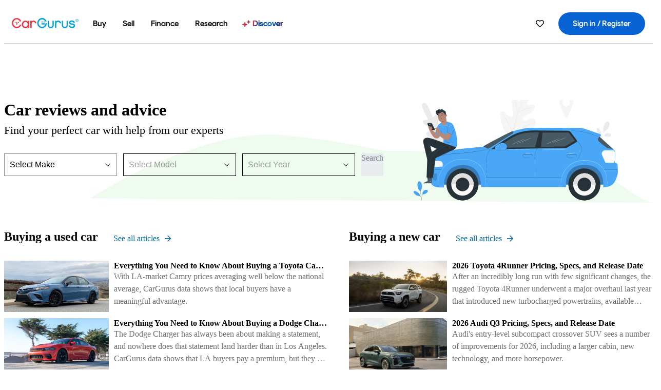

--- FILE ---
content_type: text/html; charset=utf-8
request_url: https://www.google.com/recaptcha/api2/aframe
body_size: 183
content:
<!DOCTYPE HTML><html><head><meta http-equiv="content-type" content="text/html; charset=UTF-8"></head><body><script nonce="qG-mervpG976v7F7MjCGkA">/** Anti-fraud and anti-abuse applications only. See google.com/recaptcha */ try{var clients={'sodar':'https://pagead2.googlesyndication.com/pagead/sodar?'};window.addEventListener("message",function(a){try{if(a.source===window.parent){var b=JSON.parse(a.data);var c=clients[b['id']];if(c){var d=document.createElement('img');d.src=c+b['params']+'&rc='+(localStorage.getItem("rc::a")?sessionStorage.getItem("rc::b"):"");window.document.body.appendChild(d);sessionStorage.setItem("rc::e",parseInt(sessionStorage.getItem("rc::e")||0)+1);localStorage.setItem("rc::h",'1768555870010');}}}catch(b){}});window.parent.postMessage("_grecaptcha_ready", "*");}catch(b){}</script></body></html>

--- FILE ---
content_type: text/css
request_url: https://static.cargurus.com/bundles/css/cg_concrete_shim_andover.entry.9984e8f410811fc9eebfe4309ceb5d8e.css
body_size: 165
content:
@layer reset, variables, concrete-shim, base, chassis;@layer concrete-shim{.header1,h1{font-size:1.75rem}.header1,.header2,h1,h2{margin-top:0;margin-bottom:8px;line-height:1.2;font-weight:700;color:#0a0a0a}.header2,h2{font-size:1.4rem}.header3,h3{margin-top:0;margin-bottom:8px;font-size:1.3rem;line-height:1.2;font-weight:400;color:#0a0a0a}.header4,h4{line-height:1.2}.header4,.header5,h4,h5{margin-top:0;margin-bottom:8px;font-size:1rem;font-weight:700;color:#0a0a0a}.header5,h5{line-height:1.5}.header6,h6{color:#707070}.bodyCopy,.header6,h6,label,p{margin-top:0;margin-bottom:8px;font-size:1rem;line-height:1.5;font-weight:400}.bodyCopy,label,p{color:#0a0a0a}.bodySM{font-size:.875rem}.bodyLight{color:#707070}.link,a{color:#069;-webkit-text-decoration-skip:ink;text-decoration-skip-ink:auto;-webkit-text-decoration:solid underline .1em;text-decoration:solid underline .1em}.link:active,.link:hover,a:active,a:hover{color:#00324d;transition:70ms}.link:focus,a:focus{transition:70ms;text-decoration:none;outline:2px solid #069;outline-offset:2px;border-radius:0}.link.hint,a.hint{color:inherit;-webkit-text-decoration-skip:ink;text-decoration-skip-ink:auto;-webkit-text-decoration:solid underline .1em;text-decoration:solid underline .1em}.link.hint:active,.link.hint:hover,a.hint:active,a.hint:hover{color:inherit}.link.hint:focus,a.hint:focus{transition:70ms;text-decoration:none;outline:2px solid #069;outline-offset:2px;border-radius:0}.bold,strong{font-weight:700}.textDanger{color:#c00}.textXS{font-size:1.875rem}.textSM{font-size:1rem}.textMD{line-height:1.2;font-size:1.3rem}.textLG{line-height:1.2;font-size:1.4rem}.textXL{line-height:1.2;font-size:1.75rem}.textCenter{text-align:center}html{font-size:100%}body{color:#0a0a0a;font-size:1em;line-height:1.5}body,button{font-family:Lato,Helvetica,Arial,sans-serif}.content{margin:0 auto;padding:20px 15px}@media only screen and (min-width:1440px){.content{width:1440px}}fieldset,input,select,textarea{margin:0;padding:0;border:0;font-size:100%;font-family:inherit;vertical-align:initial}}

/*# sourceMappingURL=cg_concrete_shim_andover.entry.9984e8f410811fc9eebfe4309ceb5d8e.css.map*/

--- FILE ---
content_type: text/css
request_url: https://static.cargurus.com/bundles/css/cg_icons.entry.ff37e8df133d7c2b717980d2a6cfb845.css
body_size: 10379
content:
.flag-icon,.flag-icon-background{background-size:contain;background-position:50%;background-repeat:no-repeat}.flag-icon{position:relative;display:inline-block;width:1.33333333em;line-height:1em}.flag-icon:before{content:"\00a0"}.flag-icon-ca{background-image:url("data:image/svg+xml;charset=utf-8,%3Csvg xmlns=%27http://www.w3.org/2000/svg%27 height=%27480%27 width=%27640%27%3E%3Cpath fill=%27%23fff%27 d=%27M150.184 0h339.634v480H150.184z%27/%3E%3Cpath fill=%27%23bf0a30%27 d=%27M-19.632 0h169.817v480H-19.632zm509.45 0h169.816v480H489.819zM200.97 231.947l-13.188 4.507 61.365 53.856c4.64 13.841-1.612 17.921-5.597 25.181l66.62-8.456-1.735 67.042 13.798-.396-3.01-66.486 66.685 7.905c-4.127-8.716-7.8-13.343-3.982-27.28l61.326-51.023-10.732-3.885c-8.775-6.771 3.792-32.61 5.687-48.917 0 0-35.807 12.314-38.154 5.87l-9.12-17.517-32.574 35.784c-3.56.854-5.075-.562-5.91-3.57l15.05-74.78-23.832 13.403c-1.995.853-3.99.117-5.304-2.208l-22.922-45.993-23.635 47.765c-1.78 1.712-3.565 1.91-5.045.747l-22.691-12.73 13.621 74.197c-1.083 2.944-3.678 3.773-6.73 2.179l-31.14-35.379c-4.074 6.527-6.835 17.19-12.22 19.58-5.384 2.238-23.418-4.522-35.505-7.16 4.129 14.902 17.04 39.658 8.869 47.772z%27/%3E%3C/svg%3E")}.flag-icon-gb{background-image:url("data:image/svg+xml;charset=utf-8,%3Csvg xmlns=%27http://www.w3.org/2000/svg%27 height=%27480%27 width=%27640%27%3E%3Cdefs%3E%3CclipPath id=%27a%27%3E%3Cpath fill-opacity=%27.67%27 d=%27M-85.333 0h682.67v512h-682.67z%27/%3E%3C/clipPath%3E%3C/defs%3E%3Cg clip-path=%27url%28%23a%29%27 transform=%27translate%2880%29 scale%28.94%29%27%3E%3Cg stroke-width=%271pt%27%3E%3Cpath fill=%27%23006%27 d=%27M-256 0H768.02v512.01H-256z%27/%3E%3Cpath d=%27M-256 0v57.244l909.535 454.768H768.02V454.77L-141.515 0H-256zM768.02 0v57.243L-141.515 512.01H-256v-57.243L653.535 0H768.02z%27 fill=%27%23fff%27/%3E%3Cpath d=%27M170.675 0v512.01h170.67V0h-170.67zM-256 170.67v170.67H768.02V170.67H-256z%27 fill=%27%23fff%27/%3E%3Cpath d=%27M-256 204.804v102.402H768.02V204.804H-256zM204.81 0v512.01h102.4V0h-102.4zM-256 512.01L85.34 341.34h76.324l-341.34 170.67H-256zM-256 0L85.34 170.67H9.016L-256 38.164V0zm606.356 170.67L691.696 0h76.324L426.68 170.67h-76.324zM768.02 512.01L426.68 341.34h76.324L768.02 473.848v38.162z%27 fill=%27%23c00%27/%3E%3C/g%3E%3C/g%3E%3C/svg%3E")}.flag-icon-us{background-image:url("data:image/svg+xml;charset=utf-8,%3Csvg xmlns=%27http://www.w3.org/2000/svg%27 height=%27480%27 width=%27640%27%3E%3Cg fill-rule=%27evenodd%27%3E%3Cg stroke-width=%271pt%27%3E%3Cpath d=%27M0 0h912.01v36.923H0zm0 73.847h912.01v36.923H0zm0 73.847h912.01v36.923H0zm0 73.847h912.01v36.923H0zm0 73.846h912.01v36.924H0zm0 73.847h912.01v36.924H0zm0 73.847h912.01v36.924H0z%27 fill=%27%23bd3d44%27/%3E%3Cpath d=%27M0 36.923h912.01v36.924H0zm0 73.847h912.01v36.924H0zm0 73.847h912.01v36.924H0zm0 73.847h912.01v36.924H0zm0 73.847h912.01v36.923H0zm0 73.847h912.01v36.923H0z%27 fill=%27%23fff%27/%3E%3C/g%3E%3Cpath fill=%27%23192f5d%27 d=%27M0 0h364.8v258.46H0z%27/%3E%3Cg fill=%27%23fff%27%3E%3Cpath d=%27M30.4 11.063l3.32 10.214h10.74l-8.69 6.315 3.32 10.215-8.69-6.314-8.69 6.314 3.32-10.215-8.69-6.315h10.74zm60.8 0l3.32 10.214h10.742l-8.691 6.315 3.32 10.215-8.691-6.314-8.689 6.314 3.319-10.215-8.69-6.315h10.741zm60.802 0l3.32 10.214h10.741l-8.69 6.315 3.32 10.215-8.69-6.314-8.69 6.314 3.319-10.215-8.69-6.315h10.742zm60.8 0l3.318 10.214h10.74l-8.689 6.315 3.319 10.215-8.689-6.314-8.69 6.314 3.32-10.215-8.691-6.315h10.742zm60.8 0l3.32 10.214h10.741l-8.69 6.315 3.32 10.215-8.691-6.314-8.689 6.314 3.319-10.215-8.69-6.315h10.741zm60.802 0l3.32 10.214h10.741l-8.69 6.315 3.32 10.215-8.69-6.314-8.691 6.314 3.32-10.215-8.69-6.315h10.742zM60.802 36.909l3.318 10.215h10.742l-8.69 6.313 3.32 10.216-8.69-6.313-8.69 6.313 3.319-10.216-8.69-6.313h10.742zm60.798 0l3.32 10.215h10.74l-8.69 6.313 3.32 10.216-8.69-6.313-8.69 6.313 3.32-10.216-8.691-6.313h10.742zm60.802 0l3.319 10.215h10.742l-8.691 6.313 3.32 10.216-8.691-6.313-8.689 6.313 3.319-10.216-8.69-6.313h10.741zm60.801 0l3.32 10.215h10.741l-8.69 6.313 3.32 10.216-8.69-6.313-8.691 6.313 3.321-10.216-8.69-6.313h10.742zm60.8 0l3.318 10.215h10.74l-8.689 6.313 3.319 10.216-8.689-6.313-8.69 6.313 3.32-10.216-8.691-6.313h10.741zM30.4 62.755l3.32 10.215h10.74l-8.69 6.314L39.09 89.5l-8.69-6.313-8.69 6.313 3.32-10.215-8.69-6.314h10.74zm60.8 0l3.32 10.215h10.742l-8.691 6.314L99.89 89.5 91.2 83.186 82.511 89.5l3.319-10.215-8.69-6.314h10.741zm60.802 0l3.32 10.215h10.741l-8.69 6.314 3.32 10.215-8.69-6.313-8.69 6.313 3.319-10.215-8.69-6.314h10.742zm60.8 0l3.318 10.215h10.74l-8.689 6.314L221.49 89.5l-8.689-6.313-8.69 6.313 3.32-10.215-8.691-6.314h10.742zm60.8 0l3.32 10.215h10.741l-8.69 6.314 3.32 10.215-8.691-6.313-8.689 6.313 3.319-10.215-8.69-6.314h10.741zm60.802 0l3.32 10.215h10.741l-8.69 6.314 3.32 10.215-8.69-6.313-8.691 6.313 3.32-10.215-8.69-6.314h10.742zM60.802 88.601l3.318 10.216h10.742l-8.69 6.313 3.32 10.216-8.69-6.313-8.69 6.313 3.319-10.216-8.69-6.313h10.742zm60.798 0l3.32 10.216h10.74l-8.69 6.313 3.32 10.216-8.69-6.313-8.69 6.313 3.32-10.216-8.691-6.313h10.742zm60.802 0l3.319 10.216h10.742l-8.691 6.313 3.32 10.216-8.691-6.313-8.689 6.313 3.319-10.216-8.69-6.313h10.741zm60.801 0l3.32 10.216h10.741l-8.69 6.313 3.32 10.216-8.69-6.313-8.691 6.313 3.32-10.216-8.69-6.313h10.742zm60.8 0l3.318 10.216h10.74l-8.689 6.313 3.319 10.216-8.689-6.313-8.69 6.313 3.32-10.216-8.691-6.313h10.741zM30.4 114.448l3.32 10.215h10.74l-8.69 6.314 3.32 10.215-8.69-6.313-8.69 6.313 3.32-10.215-8.69-6.314h10.74zm60.8 0l3.32 10.215h10.742l-8.691 6.314 3.32 10.215-8.691-6.313-8.689 6.313 3.319-10.215-8.69-6.314h10.741zm60.802 0l3.32 10.215h10.741l-8.69 6.314 3.32 10.215-8.69-6.313-8.69 6.313 3.319-10.215-8.69-6.314h10.742zm60.8 0l3.318 10.215h10.74l-8.689 6.314 3.319 10.215-8.689-6.313-8.69 6.313 3.32-10.215-8.691-6.314h10.742zm60.8 0l3.32 10.215h10.741l-8.69 6.314 3.32 10.215-8.691-6.313-8.689 6.313 3.319-10.215-8.69-6.314h10.741zm60.802 0l3.32 10.215h10.741l-8.69 6.314 3.32 10.215-8.69-6.313-8.691 6.313 3.32-10.215-8.69-6.314h10.742zM60.802 140.294l3.318 10.216h10.742l-8.69 6.313 3.32 10.216-8.69-6.313-8.69 6.313 3.319-10.216-8.69-6.313h10.742zm60.798 0l3.32 10.216h10.74l-8.69 6.313 3.32 10.216-8.69-6.313-8.69 6.313 3.32-10.216-8.691-6.313h10.742zm60.802 0l3.319 10.216h10.742l-8.691 6.313 3.32 10.216-8.691-6.313-8.689 6.313 3.319-10.216-8.69-6.313h10.741zm60.801 0l3.32 10.216h10.741l-8.69 6.313 3.32 10.216-8.69-6.313-8.691 6.313 3.32-10.216-8.69-6.313h10.742zm60.8 0l3.318 10.216h10.74l-8.689 6.313 3.319 10.216-8.689-6.313-8.69 6.313 3.32-10.216-8.691-6.313h10.741zM30.4 166.14l3.32 10.216h10.74l-8.69 6.314 3.32 10.215-8.69-6.313-8.69 6.313 3.32-10.215-8.69-6.314h10.74zm60.8 0l3.32 10.216h10.742l-8.691 6.314 3.32 10.215-8.691-6.313-8.689 6.313 3.319-10.215-8.69-6.314h10.741zm60.802 0l3.32 10.216h10.741l-8.69 6.314 3.32 10.215-8.69-6.313-8.69 6.313 3.319-10.215-8.69-6.314h10.742zm60.8 0l3.318 10.216h10.74l-8.689 6.314 3.319 10.215-8.689-6.313-8.69 6.313 3.32-10.215-8.691-6.314h10.742zm60.8 0l3.32 10.216h10.741l-8.69 6.314 3.32 10.215-8.691-6.313-8.689 6.313 3.319-10.215-8.69-6.314h10.741zm60.802 0l3.32 10.216h10.741l-8.69 6.314 3.32 10.215-8.69-6.313-8.691 6.313 3.32-10.215-8.69-6.314h10.742zM60.802 191.988l3.318 10.216h10.742l-8.69 6.313 3.32 10.216-8.69-6.313-8.69 6.313 3.319-10.216-8.69-6.313h10.742zm60.798 0l3.32 10.216h10.74l-8.69 6.313 3.32 10.216-8.69-6.313-8.69 6.313 3.32-10.216-8.691-6.313h10.742zm60.802 0l3.319 10.216h10.742l-8.691 6.313 3.32 10.216-8.691-6.313-8.689 6.313 3.319-10.216-8.69-6.313h10.741zm60.801 0l3.32 10.216h10.741l-8.69 6.313 3.32 10.216-8.69-6.313-8.691 6.313 3.32-10.216-8.69-6.313h10.742zm60.8 0l3.318 10.216h10.74l-8.689 6.313 3.319 10.216-8.689-6.313-8.69 6.313 3.32-10.216-8.691-6.313h10.741zM30.4 217.834l3.32 10.215h10.74l-8.69 6.314 3.32 10.215-8.69-6.313-8.69 6.313 3.32-10.215-8.69-6.314h10.74zm60.8 0l3.32 10.215h10.742l-8.691 6.314 3.32 10.215-8.691-6.313-8.689 6.313 3.319-10.215-8.69-6.314h10.741zm60.802 0l3.32 10.215h10.741l-8.69 6.314 3.32 10.215-8.69-6.313-8.69 6.313 3.319-10.215-8.69-6.314h10.742zm60.8 0l3.318 10.215h10.74l-8.689 6.314 3.319 10.215-8.689-6.313-8.69 6.313 3.32-10.215-8.691-6.314h10.742zm60.8 0l3.32 10.215h10.741l-8.69 6.314 3.32 10.215-8.691-6.313-8.689 6.313 3.319-10.215-8.69-6.314h10.741zm60.802 0l3.32 10.215h10.741l-8.69 6.314 3.32 10.215-8.69-6.313-8.691 6.313 3.32-10.215-8.69-6.314h10.742z%27/%3E%3C/g%3E%3C/g%3E%3C/svg%3E")}
@font-face{font-family:Glyphicons Regular;font-display:swap;src:url(/css/external/glyphicons/1.9.2/glyphicons/fonts/glyphicons-regular.eot);src:url(/css/external/glyphicons/1.9.2/glyphicons/fonts/glyphicons-regular.eot?#iefix) format("embedded-opentype"),url(/css/external/glyphicons/1.9.2/glyphicons/fonts/glyphicons-regular.woff2) format("woff2"),url(/css/external/glyphicons/1.9.2/glyphicons/fonts/glyphicons-regular.woff) format("woff"),url(/css/external/glyphicons/1.9.2/glyphicons/fonts/glyphicons-regular.ttf) format("truetype"),url(/css/external/glyphicons/1.9.2/glyphicons/fonts/glyphicons-regular.svg#glyphiconsregular) format("svg")}.glyphicons{display:inline-block;font-family:Glyphicons Regular;font-style:normal;font-weight:400;line-height:1;vertical-align:top;-webkit-font-smoothing:antialiased;-moz-osx-font-smoothing:grayscale}.glyphicons.x05{font-size:12px}.glyphicons.x2{font-size:48px}.glyphicons.x2:before{padding:8px 12px}.glyphicons.x3{font-size:72px}.glyphicons.x3:before{padding:16px 20px}.glyphicons.x4{font-size:96px}.glyphicons.x4:before{padding:20px 28px}.glyphicons.x5{font-size:120px}.glyphicons.x5:before{padding:28px 36px}.glyphicons.light:before{color:#f2f2f2}.glyphicons.drop:before{text-shadow:-1px 1px 3px rgba(0,0,0,.3)}.glyphicons.flip{transform:scaleX(-1);filter:FlipH;-ms-filter:"FlipH"}.glyphicons.flipv{transform:scaleY(-1);filter:FlipV;-ms-filter:"FlipV"}.glyphicons.rotate90{transform:rotate(90deg)}.glyphicons.rotate180{transform:rotate(180deg)}.glyphicons.rotate270{transform:rotate(270deg)}.glyphicons-glass:before{content:"\E001"}.glyphicons-leaf:before{content:"\E002"}.glyphicons-dog:before{content:"\E003"}.glyphicons-user:before{content:"\E004"}.glyphicons-girl:before{content:"\E005"}.glyphicons-car:before{content:"\E006"}.glyphicons-user-add:before{content:"\E007"}.glyphicons-user-remove:before{content:"\E008"}.glyphicons-film:before{content:"\E009"}.glyphicons-magic:before{content:"\E010"}.glyphicons-envelope:before{content:"\E011"}.glyphicons-camera:before{content:"\E012"}.glyphicons-heart:before{content:"\E013"}.glyphicons-beach-umbrella:before{content:"\E014"}.glyphicons-train:before{content:"\E015"}.glyphicons-print:before{content:"\E016"}.glyphicons-bin:before{content:"\E017"}.glyphicons-music:before{content:"\E018"}.glyphicons-music-alt:before{content:"\E019"}.glyphicons-heart-empty:before{content:"\E020"}.glyphicons-home:before{content:"\E021"}.glyphicons-snowflake:before{content:"\E022"}.glyphicons-fire:before{content:"\E023"}.glyphicons-magnet:before{content:"\E024"}.glyphicons-parents:before{content:"\E025"}.glyphicons-binoculars:before{content:"\E026"}.glyphicons-road:before{content:"\E027"}.glyphicons-search:before{content:"\E028"}.glyphicons-cars:before{content:"\E029"}.glyphicons-notes-2:before{content:"\E030"}.glyphicons-pencil:before{content:"\E031"}.glyphicons-bus:before{content:"\E032"}.glyphicons-wifi-alt:before{content:"\E033"}.glyphicons-luggage:before{content:"\E034"}.glyphicons-old-man:before{content:"\E035"}.glyphicons-woman:before{content:"\E036"}.glyphicons-file:before{content:"\E037"}.glyphicons-coins:before{content:"\E038"}.glyphicons-plane:before{content:"\E039"}.glyphicons-notes:before{content:"\E040"}.glyphicons-stats:before{content:"\E041"}.glyphicons-charts:before{content:"\E042"}.glyphicons-pie-chart:before{content:"\E043"}.glyphicons-group:before{content:"\E044"}.glyphicons-keys:before{content:"\E045"}.glyphicons-calendar:before{content:"\E046"}.glyphicons-router:before{content:"\E047"}.glyphicons-camera-small:before{content:"\E048"}.glyphicons-star-empty:before{content:"\E049"}.glyphicons-star:before{content:"\E050"}.glyphicons-link:before{content:"\E051"}.glyphicons-eye-open:before{content:"\E052"}.glyphicons-eye-close:before{content:"\E053"}.glyphicons-alarm:before{content:"\E054"}.glyphicons-clock:before{content:"\E055"}.glyphicons-stopwatch:before{content:"\E056"}.glyphicons-projector:before{content:"\E057"}.glyphicons-history:before{content:"\E058"}.glyphicons-truck:before{content:"\E059"}.glyphicons-cargo:before{content:"\E060"}.glyphicons-compass:before{content:"\E061"}.glyphicons-keynote:before{content:"\E062"}.glyphicons-paperclip:before{content:"\E063"}.glyphicons-power:before{content:"\E064"}.glyphicons-lightbulb:before{content:"\E065"}.glyphicons-tag:before{content:"\E066"}.glyphicons-tags:before{content:"\E067"}.glyphicons-cleaning:before{content:"\E068"}.glyphicons-ruler:before{content:"\E069"}.glyphicons-gift:before{content:"\E070"}.glyphicons-umbrella:before{content:"\E071"}.glyphicons-book:before{content:"\E072"}.glyphicons-bookmark:before{content:"\E073"}.glyphicons-wifi:before{content:"\E074"}.glyphicons-cup:before{content:"\E075"}.glyphicons-stroller:before{content:"\E076"}.glyphicons-headphones:before{content:"\E077"}.glyphicons-headset:before{content:"\E078"}.glyphicons-warning-sign:before{content:"\E079"}.glyphicons-signal:before{content:"\E080"}.glyphicons-retweet:before{content:"\E081"}.glyphicons-refresh:before{content:"\E082"}.glyphicons-roundabout:before{content:"\E083"}.glyphicons-random:before{content:"\E084"}.glyphicons-heat:before{content:"\E085"}.glyphicons-repeat:before{content:"\E086"}.glyphicons-display:before{content:"\E087"}.glyphicons-log-book:before{content:"\E088"}.glyphicons-address-book:before{content:"\E089"}.glyphicons-building:before{content:"\E090"}.glyphicons-eyedropper:before{content:"\E091"}.glyphicons-adjust:before{content:"\E092"}.glyphicons-tint:before{content:"\E093"}.glyphicons-crop:before{content:"\E094"}.glyphicons-vector-path-square:before{content:"\E095"}.glyphicons-vector-path-circle:before{content:"\E096"}.glyphicons-vector-path-polygon:before{content:"\E097"}.glyphicons-vector-path-line:before{content:"\E098"}.glyphicons-vector-path-curve:before{content:"\E099"}.glyphicons-vector-path-all:before{content:"\E100"}.glyphicons-font:before{content:"\E101"}.glyphicons-italic:before{content:"\E102"}.glyphicons-bold:before{content:"\E103"}.glyphicons-text-underline:before{content:"\E104"}.glyphicons-text-strike:before{content:"\E105"}.glyphicons-text-height:before{content:"\E106"}.glyphicons-text-width:before{content:"\E107"}.glyphicons-text-resize:before{content:"\E108"}.glyphicons-left-indent:before{content:"\E109"}.glyphicons-right-indent:before{content:"\E110"}.glyphicons-align-left:before{content:"\E111"}.glyphicons-align-center:before{content:"\E112"}.glyphicons-align-right:before{content:"\E113"}.glyphicons-justify:before{content:"\E114"}.glyphicons-list:before{content:"\E115"}.glyphicons-text-smaller:before{content:"\E116"}.glyphicons-text-bigger:before{content:"\E117"}.glyphicons-embed:before{content:"\E118"}.glyphicons-embed-close:before{content:"\E119"}.glyphicons-table:before{content:"\E120"}.glyphicons-message-full:before{content:"\E121"}.glyphicons-message-empty:before{content:"\E122"}.glyphicons-message-in:before{content:"\E123"}.glyphicons-message-out:before{content:"\E124"}.glyphicons-message-plus:before{content:"\E125"}.glyphicons-message-minus:before{content:"\E126"}.glyphicons-message-ban:before{content:"\E127"}.glyphicons-message-flag:before{content:"\E128"}.glyphicons-message-lock:before{content:"\E129"}.glyphicons-message-new:before{content:"\E130"}.glyphicons-inbox:before{content:"\E131"}.glyphicons-inbox-plus:before{content:"\E132"}.glyphicons-inbox-minus:before{content:"\E133"}.glyphicons-inbox-lock:before{content:"\E134"}.glyphicons-inbox-in:before{content:"\E135"}.glyphicons-inbox-out:before{content:"\E136"}.glyphicons-cogwheel:before{content:"\E137"}.glyphicons-cogwheels:before{content:"\E138"}.glyphicons-picture:before{content:"\E139"}.glyphicons-adjust-alt:before{content:"\E140"}.glyphicons-database-lock:before{content:"\E141"}.glyphicons-database-plus:before{content:"\E142"}.glyphicons-database-minus:before{content:"\E143"}.glyphicons-database-ban:before{content:"\E144"}.glyphicons-folder-open:before{content:"\E145"}.glyphicons-folder-plus:before{content:"\E146"}.glyphicons-folder-minus:before{content:"\E147"}.glyphicons-folder-lock:before{content:"\E148"}.glyphicons-folder-flag:before{content:"\E149"}.glyphicons-folder-new:before{content:"\E150"}.glyphicons-edit:before{content:"\E151"}.glyphicons-new-window:before{content:"\E152"}.glyphicons-check:before{content:"\E153"}.glyphicons-unchecked:before{content:"\E154"}.glyphicons-more-windows:before{content:"\E155"}.glyphicons-show-big-thumbnails:before{content:"\E156"}.glyphicons-show-thumbnails:before{content:"\E157"}.glyphicons-show-thumbnails-with-lines:before{content:"\E158"}.glyphicons-show-lines:before{content:"\E159"}.glyphicons-playlist:before{content:"\E160"}.glyphicons-imac:before{content:"\E161"}.glyphicons-macbook:before{content:"\E162"}.glyphicons-ipad:before{content:"\E163"}.glyphicons-iphone:before{content:"\E164"}.glyphicons-iphone-transfer:before{content:"\E165"}.glyphicons-iphone-exchange:before{content:"\E166"}.glyphicons-ipod:before{content:"\E167"}.glyphicons-ipod-shuffle:before{content:"\E168"}.glyphicons-ear-plugs:before{content:"\E169"}.glyphicons-record:before{content:"\E170"}.glyphicons-step-backward:before{content:"\E171"}.glyphicons-fast-backward:before{content:"\E172"}.glyphicons-rewind:before{content:"\E173"}.glyphicons-play:before{content:"\E174"}.glyphicons-pause:before{content:"\E175"}.glyphicons-stop:before{content:"\E176"}.glyphicons-forward:before{content:"\E177"}.glyphicons-fast-forward:before{content:"\E178"}.glyphicons-step-forward:before{content:"\E179"}.glyphicons-eject:before{content:"\E180"}.glyphicons-facetime-video:before{content:"\E181"}.glyphicons-download-alt:before{content:"\E182"}.glyphicons-mute:before{content:"\E183"}.glyphicons-volume-down:before{content:"\E184"}.glyphicons-volume-up:before{content:"\E185"}.glyphicons-screenshot:before{content:"\E186"}.glyphicons-move:before{content:"\E187"}.glyphicons-more:before{content:"\E188"}.glyphicons-brightness-reduce:before{content:"\E189"}.glyphicons-brightness-increase:before{content:"\E190"}.glyphicons-plus-sign:before{content:"\E191"}.glyphicons-minus-sign:before{content:"\E192"}.glyphicons-remove-sign:before{content:"\E193"}.glyphicons-ok-sign:before{content:"\E194"}.glyphicons-question-sign:before{content:"\E195"}.glyphicons-info-sign:before{content:"\E196"}.glyphicons-exclamation-sign:before{content:"\E197"}.glyphicons-remove-circle:before{content:"\E198"}.glyphicons-ok-circle:before{content:"\E199"}.glyphicons-ban-circle:before{content:"\E200"}.glyphicons-download:before{content:"\E201"}.glyphicons-upload:before{content:"\E202"}.glyphicons-shopping-cart:before{content:"\E203"}.glyphicons-lock:before{content:"\E204"}.glyphicons-unlock:before{content:"\E205"}.glyphicons-electricity:before{content:"\E206"}.glyphicons-ok:before{content:"\E207"}.glyphicons-remove:before{content:"\E208"}.glyphicons-cart-in:before{content:"\E209"}.glyphicons-cart-out:before{content:"\E210"}.glyphicons-arrow-left:before{content:"\E211"}.glyphicons-arrow-right:before{content:"\E212"}.glyphicons-arrow-down:before{content:"\E213"}.glyphicons-arrow-up:before{content:"\E214"}.glyphicons-resize-small:before{content:"\E215"}.glyphicons-resize-full:before{content:"\E216"}.glyphicons-circle-arrow-left:before{content:"\E217"}.glyphicons-circle-arrow-right:before{content:"\E218"}.glyphicons-circle-arrow-top:before{content:"\E219"}.glyphicons-circle-arrow-down:before{content:"\E220"}.glyphicons-play-button:before{content:"\E221"}.glyphicons-unshare:before{content:"\E222"}.glyphicons-share:before{content:"\E223"}.glyphicons-chevron-right:before{content:"\E224"}.glyphicons-chevron-left:before{content:"\E225"}.glyphicons-bluetooth:before{content:"\E226"}.glyphicons-euro:before{content:"\E227"}.glyphicons-usd:before{content:"\E228"}.glyphicons-gbp:before{content:"\E229"}.glyphicons-retweet-2:before{content:"\E230"}.glyphicons-moon:before{content:"\E231"}.glyphicons-sun:before{content:"\E232"}.glyphicons-cloud:before{content:"\E233"}.glyphicons-direction:before{content:"\E234"}.glyphicons-brush:before{content:"\E235"}.glyphicons-pen:before{content:"\E236"}.glyphicons-zoom-in:before{content:"\E237"}.glyphicons-zoom-out:before{content:"\E238"}.glyphicons-pin:before{content:"\E239"}.glyphicons-albums:before{content:"\E240"}.glyphicons-rotation-lock:before{content:"\E241"}.glyphicons-flash:before{content:"\E242"}.glyphicons-map-marker:before{content:"\E243"}.glyphicons-anchor:before{content:"\E244"}.glyphicons-conversation:before{content:"\E245"}.glyphicons-chat:before{content:"\E246"}.glyphicons-note-empty:before{content:"\E247"}.glyphicons-note:before{content:"\E248"}.glyphicons-asterisk:before{content:"\E249"}.glyphicons-divide:before{content:"\E250"}.glyphicons-snorkel-diving:before{content:"\E251"}.glyphicons-scuba-diving:before{content:"\E252"}.glyphicons-oxygen-bottle:before{content:"\E253"}.glyphicons-fins:before{content:"\E254"}.glyphicons-fishes:before{content:"\E255"}.glyphicons-boat:before{content:"\E256"}.glyphicons-delete:before{content:"\E257"}.glyphicons-sheriffs-star:before{content:"\E258"}.glyphicons-qrcode:before{content:"\E259"}.glyphicons-barcode:before{content:"\E260"}.glyphicons-pool:before{content:"\E261"}.glyphicons-buoy:before{content:"\E262"}.glyphicons-spade:before{content:"\E263"}.glyphicons-bank:before{content:"\E264"}.glyphicons-vcard:before{content:"\E265"}.glyphicons-electrical-plug:before{content:"\E266"}.glyphicons-flag:before{content:"\E267"}.glyphicons-credit-card:before{content:"\E268"}.glyphicons-keyboard-wireless:before{content:"\E269"}.glyphicons-keyboard-wired:before{content:"\E270"}.glyphicons-shield:before{content:"\E271"}.glyphicons-ring:before{content:"\E272"}.glyphicons-cake:before{content:"\E273"}.glyphicons-drink:before{content:"\E274"}.glyphicons-beer:before{content:"\E275"}.glyphicons-fast-food:before{content:"\E276"}.glyphicons-cutlery:before{content:"\E277"}.glyphicons-pizza:before{content:"\E278"}.glyphicons-birthday-cake:before{content:"\E279"}.glyphicons-tablet:before{content:"\E280"}.glyphicons-settings:before{content:"\E281"}.glyphicons-bullets:before{content:"\E282"}.glyphicons-cardio:before{content:"\E283"}.glyphicons-t-shirt:before{content:"\E284"}.glyphicons-pants:before{content:"\E285"}.glyphicons-sweater:before{content:"\E286"}.glyphicons-fabric:before{content:"\E287"}.glyphicons-leather:before{content:"\E288"}.glyphicons-scissors:before{content:"\E289"}.glyphicons-bomb:before{content:"\E290"}.glyphicons-skull:before{content:"\E291"}.glyphicons-celebration:before{content:"\E292"}.glyphicons-tea-kettle:before{content:"\E293"}.glyphicons-french-press:before{content:"\E294"}.glyphicons-coffee-cup:before{content:"\E295"}.glyphicons-pot:before{content:"\E296"}.glyphicons-grater:before{content:"\E297"}.glyphicons-kettle:before{content:"\E298"}.glyphicons-hospital:before{content:"\E299"}.glyphicons-hospital-h:before{content:"\E300"}.glyphicons-microphone:before{content:"\E301"}.glyphicons-webcam:before{content:"\E302"}.glyphicons-temple-christianity-church:before{content:"\E303"}.glyphicons-temple-islam:before{content:"\E304"}.glyphicons-temple-hindu:before{content:"\E305"}.glyphicons-temple-buddhist:before{content:"\E306"}.glyphicons-bicycle:before{content:"\E307"}.glyphicons-life-preserver:before{content:"\E308"}.glyphicons-share-alt:before{content:"\E309"}.glyphicons-comments:before{content:"\E310"}.glyphicons-flower:before{content:"\E311"}.glyphicons-baseball:before{content:"\E312"}.glyphicons-rugby:before{content:"\E313"}.glyphicons-ax:before{content:"\E314"}.glyphicons-table-tennis:before{content:"\E315"}.glyphicons-bowling:before{content:"\E316"}.glyphicons-tree-conifer:before{content:"\E317"}.glyphicons-tree-deciduous:before{content:"\E318"}.glyphicons-more-items:before{content:"\E319"}.glyphicons-sort:before{content:"\E320"}.glyphicons-filter:before{content:"\E321"}.glyphicons-gamepad:before{content:"\E322"}.glyphicons-playing-dices:before{content:"\E323"}.glyphicons-calculator:before{content:"\E324"}.glyphicons-tie:before{content:"\E325"}.glyphicons-wallet:before{content:"\E326"}.glyphicons-piano:before{content:"\E327"}.glyphicons-sampler:before{content:"\E328"}.glyphicons-podium:before{content:"\E329"}.glyphicons-soccer-ball:before{content:"\E330"}.glyphicons-blog:before{content:"\E331"}.glyphicons-dashboard:before{content:"\E332"}.glyphicons-certificate:before{content:"\E333"}.glyphicons-bell:before{content:"\E334"}.glyphicons-candle:before{content:"\E335"}.glyphicons-pushpin:before{content:"\E336"}.glyphicons-iphone-shake:before{content:"\E337"}.glyphicons-pin-flag:before{content:"\E338"}.glyphicons-turtle:before{content:"\E339"}.glyphicons-rabbit:before{content:"\E340"}.glyphicons-globe:before{content:"\E341"}.glyphicons-briefcase:before{content:"\E342"}.glyphicons-hdd:before{content:"\E343"}.glyphicons-thumbs-up:before{content:"\E344"}.glyphicons-thumbs-down:before{content:"\E345"}.glyphicons-hand-right:before{content:"\E346"}.glyphicons-hand-left:before{content:"\E347"}.glyphicons-hand-up:before{content:"\E348"}.glyphicons-hand-down:before{content:"\E349"}.glyphicons-fullscreen:before{content:"\E350"}.glyphicons-shopping-bag:before{content:"\E351"}.glyphicons-book-open:before{content:"\E352"}.glyphicons-nameplate:before{content:"\E353"}.glyphicons-nameplate-alt:before{content:"\E354"}.glyphicons-vases:before{content:"\E355"}.glyphicons-bullhorn:before{content:"\E356"}.glyphicons-dumbbell:before{content:"\E357"}.glyphicons-suitcase:before{content:"\E358"}.glyphicons-file-import:before{content:"\E359"}.glyphicons-file-export:before{content:"\E360"}.glyphicons-bug:before{content:"\E361"}.glyphicons-crown:before{content:"\E362"}.glyphicons-smoking:before{content:"\E363"}.glyphicons-cloud-upload:before{content:"\E364"}.glyphicons-cloud-download:before{content:"\E365"}.glyphicons-restart:before{content:"\E366"}.glyphicons-security-camera:before{content:"\E367"}.glyphicons-expand:before{content:"\E368"}.glyphicons-collapse:before{content:"\E369"}.glyphicons-collapse-top:before{content:"\E370"}.glyphicons-globe-af:before{content:"\E371"}.glyphicons-global:before{content:"\E372"}.glyphicons-spray:before{content:"\E373"}.glyphicons-nails:before{content:"\E374"}.glyphicons-claw-hammer:before{content:"\E375"}.glyphicons-classic-hammer:before{content:"\E376"}.glyphicons-hand-saw:before{content:"\E377"}.glyphicons-riflescope:before{content:"\E378"}.glyphicons-electrical-socket-eu:before{content:"\E379"}.glyphicons-electrical-socket-us:before{content:"\E380"}.glyphicons-message-forward:before{content:"\E381"}.glyphicons-coat-hanger:before{content:"\E382"}.glyphicons-dress:before{content:"\E383"}.glyphicons-bathrobe:before{content:"\E384"}.glyphicons-shirt:before{content:"\E385"}.glyphicons-underwear:before{content:"\E386"}.glyphicons-log-in:before{content:"\E387"}.glyphicons-log-out:before{content:"\E388"}.glyphicons-exit:before{content:"\E389"}.glyphicons-new-window-alt:before{content:"\E390"}.glyphicons-video-sd:before{content:"\E391"}.glyphicons-video-hd:before{content:"\E392"}.glyphicons-subtitles:before{content:"\E393"}.glyphicons-sound-stereo:before{content:"\E394"}.glyphicons-sound-dolby:before{content:"\E395"}.glyphicons-sound-5-1:before{content:"\E396"}.glyphicons-sound-6-1:before{content:"\E397"}.glyphicons-sound-7-1:before{content:"\E398"}.glyphicons-copyright-mark:before{content:"\E399"}.glyphicons-registration-mark:before{content:"\E400"}.glyphicons-radar:before{content:"\E401"}.glyphicons-skateboard:before{content:"\E402"}.glyphicons-golf-course:before{content:"\E403"}.glyphicons-sorting:before{content:"\E404"}.glyphicons-sort-by-alphabet:before{content:"\E405"}.glyphicons-sort-by-alphabet-alt:before{content:"\E406"}.glyphicons-sort-by-order:before{content:"\E407"}.glyphicons-sort-by-order-alt:before{content:"\E408"}.glyphicons-sort-by-attributes:before{content:"\E409"}.glyphicons-sort-by-attributes-alt:before{content:"\E410"}.glyphicons-compressed:before{content:"\E411"}.glyphicons-package:before{content:"\E412"}.glyphicons-cloud-plus:before{content:"\E413"}.glyphicons-cloud-minus:before{content:"\E414"}.glyphicons-disk-save:before{content:"\E415"}.glyphicons-disk-open:before{content:"\E416"}.glyphicons-disk-saved:before{content:"\E417"}.glyphicons-disk-remove:before{content:"\E418"}.glyphicons-disk-import:before{content:"\E419"}.glyphicons-disk-export:before{content:"\E420"}.glyphicons-tower:before{content:"\E421"}.glyphicons-send:before{content:"\E422"}.glyphicons-git-branch:before{content:"\E423"}.glyphicons-git-create:before{content:"\E424"}.glyphicons-git-private:before{content:"\E425"}.glyphicons-git-delete:before{content:"\E426"}.glyphicons-git-merge:before{content:"\E427"}.glyphicons-git-pull-request:before{content:"\E428"}.glyphicons-git-compare:before{content:"\E429"}.glyphicons-git-commit:before{content:"\E430"}.glyphicons-construction-cone:before{content:"\E431"}.glyphicons-shoe-steps:before{content:"\E432"}.glyphicons-plus:before{content:"\E433"}.glyphicons-minus:before{content:"\E434"}.glyphicons-redo:before{content:"\E435"}.glyphicons-undo:before{content:"\E436"}.glyphicons-golf:before{content:"\E437"}.glyphicons-hockey:before{content:"\E438"}.glyphicons-pipe:before{content:"\E439"}.glyphicons-wrench:before{content:"\E440"}.glyphicons-folder-closed:before{content:"\E441"}.glyphicons-phone-alt:before{content:"\E442"}.glyphicons-earphone:before{content:"\E443"}.glyphicons-floppy-disk:before{content:"\E444"}.glyphicons-floppy-saved:before{content:"\E445"}.glyphicons-floppy-remove:before{content:"\E446"}.glyphicons-floppy-save:before{content:"\E447"}.glyphicons-floppy-open:before{content:"\E448"}.glyphicons-translate:before{content:"\E449"}.glyphicons-fax:before{content:"\E450"}.glyphicons-factory:before{content:"\E451"}.glyphicons-shop-window:before{content:"\E452"}.glyphicons-shop:before{content:"\E453"}.glyphicons-kiosk:before{content:"\E454"}.glyphicons-kiosk-wheels:before{content:"\E455"}.glyphicons-kiosk-light:before{content:"\E456"}.glyphicons-kiosk-food:before{content:"\E457"}.glyphicons-transfer:before{content:"\E458"}.glyphicons-money:before{content:"\E459"}.glyphicons-header:before{content:"\E460"}.glyphicons-blacksmith:before{content:"\E461"}.glyphicons-saw-blade:before{content:"\E462"}.glyphicons-basketball:before{content:"\E463"}.glyphicons-server:before{content:"\E464"}.glyphicons-server-plus:before{content:"\E465"}.glyphicons-server-minus:before{content:"\E466"}.glyphicons-server-ban:before{content:"\E467"}.glyphicons-server-flag:before{content:"\E468"}.glyphicons-server-lock:before{content:"\E469"}.glyphicons-server-new:before{content:"\E470"}.glyphicons-charging-station:before{content:"\E471"}.glyphicons-gas-station:before{content:"\E472"}.glyphicons-target:before{content:"\E473"}.glyphicons-bed:before{content:"\E474"}.glyphicons-mosquito:before{content:"\E475"}.glyphicons-dining-set:before{content:"\E476"}.glyphicons-plate-of-food:before{content:"\E477"}.glyphicons-hygiene-kit:before{content:"\E478"}.glyphicons-blackboard:before{content:"\E479"}.glyphicons-marriage:before{content:"\E480"}.glyphicons-bucket:before{content:"\E481"}.glyphicons-none-color-swatch:before{content:"\E482"}.glyphicons-bring-forward:before{content:"\E483"}.glyphicons-bring-to-front:before{content:"\E484"}.glyphicons-send-backward:before{content:"\E485"}.glyphicons-send-to-back:before{content:"\E486"}.glyphicons-fit-frame-to-image:before{content:"\E487"}.glyphicons-fit-image-to-frame:before{content:"\E488"}.glyphicons-multiple-displays:before{content:"\E489"}.glyphicons-handshake:before{content:"\E490"}.glyphicons-child:before{content:"\E491"}.glyphicons-baby-formula:before{content:"\E492"}.glyphicons-medicine:before{content:"\E493"}.glyphicons-atv-vehicle:before{content:"\E494"}.glyphicons-motorcycle:before{content:"\E495"}.glyphicons-bed-alt:before{content:"\E496"}.glyphicons-tent:before{content:"\E497"}.glyphicons-glasses:before{content:"\E498"}.glyphicons-sunglasses:before{content:"\E499"}.glyphicons-family:before{content:"\E500"}.glyphicons-education:before{content:"\E501"}.glyphicons-shoes:before{content:"\E502"}.glyphicons-map:before{content:"\E503"}.glyphicons-cd:before{content:"\E504"}.glyphicons-alert:before{content:"\E505"}.glyphicons-piggy-bank:before{content:"\E506"}.glyphicons-star-half:before{content:"\E507"}.glyphicons-cluster:before{content:"\E508"}.glyphicons-flowchart:before{content:"\E509"}.glyphicons-commodities:before{content:"\E510"}.glyphicons-duplicate:before{content:"\E511"}.glyphicons-copy:before{content:"\E512"}.glyphicons-paste:before{content:"\E513"}.glyphicons-bath-bathtub:before{content:"\E514"}.glyphicons-bath-shower:before{content:"\E515"}.glyphicons-shower:before{content:"\E516"}.glyphicons-menu-hamburger:before{content:"\E517"}.glyphicons-option-vertical:before{content:"\E518"}.glyphicons-option-horizontal:before{content:"\E519"}.glyphicons-currency-conversion:before{content:"\E520"}.glyphicons-user-ban:before{content:"\E521"}.glyphicons-user-lock:before{content:"\E522"}.glyphicons-user-flag:before{content:"\E523"}.glyphicons-user-asterisk:before{content:"\E524"}.glyphicons-user-alert:before{content:"\E525"}.glyphicons-user-key:before{content:"\E526"}.glyphicons-user-conversation:before{content:"\E527"}.glyphicons-database:before{content:"\E528"}.glyphicons-database-search:before{content:"\E529"}.glyphicons-list-alt:before{content:"\E530"}.glyphicons-hazard-sign:before{content:"\E531"}.glyphicons-hazard:before{content:"\E532"}.glyphicons-stop-sign:before{content:"\E533"}.glyphicons-lab:before{content:"\E534"}.glyphicons-lab-alt:before{content:"\E535"}.glyphicons-ice-cream:before{content:"\E536"}.glyphicons-ice-lolly:before{content:"\E537"}.glyphicons-ice-lolly-tasted:before{content:"\E538"}.glyphicons-invoice:before{content:"\E539"}.glyphicons-cart-tick:before{content:"\E540"}.glyphicons-hourglass:before{content:"\E541"}.glyphicons-cat:before{content:"\E542"}.glyphicons-lamp:before{content:"\E543"}.glyphicons-scale-classic:before{content:"\E544"}.glyphicons-eye-plus:before{content:"\E545"}.glyphicons-eye-minus:before{content:"\E546"}.glyphicons-quote:before{content:"\E547"}.glyphicons-bitcoin:before{content:"\E548"}.glyphicons-yen:before{content:"\E549"}.glyphicons-ruble:before{content:"\E550"}.glyphicons-erase:before{content:"\E551"}.glyphicons-podcast:before{content:"\E552"}.glyphicons-firework:before{content:"\E553"}.glyphicons-scale:before{content:"\E554"}.glyphicons-king:before{content:"\E555"}.glyphicons-queen:before{content:"\E556"}.glyphicons-pawn:before{content:"\E557"}.glyphicons-bishop:before{content:"\E558"}.glyphicons-knight:before{content:"\E559"}.glyphicons-mic-mute:before{content:"\E560"}.glyphicons-voicemail:before{content:"\E561"}.glyphicons-paragraph-alt:before{content:"\E562"}.glyphicons-person-walking:before{content:"\E563"}.glyphicons-person-wheelchair:before{content:"\E564"}.glyphicons-underground:before{content:"\E565"}.glyphicons-car-hov:before{content:"\E566"}.glyphicons-car-rental:before{content:"\E567"}.glyphicons-transport:before{content:"\E568"}.glyphicons-taxi:before{content:"\E569"}.glyphicons-ice-cream-no:before{content:"\E570"}.glyphicons-uk-rat-u:before{content:"\E571"}.glyphicons-uk-rat-pg:before{content:"\E572"}.glyphicons-uk-rat-12a:before{content:"\E573"}.glyphicons-uk-rat-12:before{content:"\E574"}.glyphicons-uk-rat-15:before{content:"\E575"}.glyphicons-uk-rat-18:before{content:"\E576"}.glyphicons-uk-rat-r18:before{content:"\E577"}.glyphicons-tv:before{content:"\E578"}.glyphicons-sms:before{content:"\E579"}.glyphicons-mms:before{content:"\E580"}.glyphicons-us-rat-g:before{content:"\E581"}.glyphicons-us-rat-pg:before{content:"\E582"}.glyphicons-us-rat-pg-13:before{content:"\E583"}.glyphicons-us-rat-restricted:before{content:"\E584"}.glyphicons-us-rat-no-one-17:before{content:"\E585"}.glyphicons-equalizer:before{content:"\E586"}.glyphicons-speakers:before{content:"\E587"}.glyphicons-remote-control:before{content:"\E588"}.glyphicons-remote-control-tv:before{content:"\E589"}.glyphicons-shredder:before{content:"\E590"}.glyphicons-folder-heart:before{content:"\E591"}.glyphicons-person-running:before{content:"\E592"}.glyphicons-person:before{content:"\E593"}.glyphicons-voice:before{content:"\E594"}.glyphicons-stethoscope:before{content:"\E595"}.glyphicons-paired:before{content:"\E596"}.glyphicons-activity:before{content:"\E597"}.glyphicons-watch:before{content:"\E598"}.glyphicons-scissors-alt:before{content:"\E599"}.glyphicons-car-wheel:before{content:"\E600"}.glyphicons-chevron-up:before{content:"\E601"}.glyphicons-chevron-down:before{content:"\E602"}.glyphicons-superscript:before{content:"\E603"}.glyphicons-subscript:before{content:"\E604"}.glyphicons-text-size:before{content:"\E605"}.glyphicons-text-color:before{content:"\E606"}.glyphicons-text-background:before{content:"\E607"}.glyphicons-modal-window:before{content:"\E608"}.glyphicons-newspaper:before{content:"\E609"}.glyphicons-tractor:before{content:"\E610"}.glyphicons-camping:before{content:"\E611"}.glyphicons-camping-benches:before{content:"\E612"}.glyphicons-forest:before{content:"\E613"}.glyphicons-park:before{content:"\E614"}.glyphicons-field:before{content:"\E615"}.glyphicons-mountains:before{content:"\E616"}.glyphicons-fees-payments:before{content:"\E617"}.glyphicons-small-payments:before{content:"\E618"}.glyphicons-mixed-buildings:before{content:"\E619"}.glyphicons-industrial-zone:before{content:"\E620"}.glyphicons-visitor-tag:before{content:"\E621"}.glyphicons-businessman:before{content:"\E622"}.glyphicons-meditation:before{content:"\E623"}.glyphicons-bath:before{content:"\E624"}.glyphicons-donate:before{content:"\E625"}.glyphicons-sauna:before{content:"\E626"}.glyphicons-bedroom-nightstand:before{content:"\E627"}.glyphicons-bedroom-lamp:before{content:"\E628"}.glyphicons-doctor:before{content:"\E629"}.glyphicons-engineering-networks:before{content:"\E630"}.glyphicons-washing-machine:before{content:"\E631"}.glyphicons-dryer:before{content:"\E632"}.glyphicons-dishwasher:before{content:"\E633"}.glyphicons-luggage-group:before{content:"\E634"}.glyphicons-teenager:before{content:"\E635"}.glyphicons-person-stick:before{content:"\E636"}.glyphicons-person-stick-old:before{content:"\E637"}.glyphicons-traveler:before{content:"\E638"}.glyphicons-veteran:before{content:"\E639"}.glyphicons-group-chat:before{content:"\E640"}.glyphicons-elections:before{content:"\E641"}.glyphicons-law-justice:before{content:"\E642"}.glyphicons-judiciary:before{content:"\E643"}.glyphicons-house-fire:before{content:"\E644"}.glyphicons-firefighters:before{content:"\E645"}.glyphicons-police:before{content:"\E646"}.glyphicons-ambulance:before{content:"\E647"}.glyphicons-light-beacon:before{content:"\E648"}.glyphicons-important-day:before{content:"\E649"}.glyphicons-bike-park:before{content:"\E650"}.glyphicons-object-align-top:before{content:"\E651"}.glyphicons-object-align-bottom:before{content:"\E652"}.glyphicons-object-align-horizontal:before{content:"\E653"}.glyphicons-object-align-left:before{content:"\E654"}.glyphicons-object-align-vertical:before{content:"\E655"}.glyphicons-object-align-right:before{content:"\E656"}.glyphicons-reflect-y:before{content:"\E657"}.glyphicons-reflect-x:before{content:"\E658"}.glyphicons-tick:before{content:"\E659"}.glyphicons-lawnmower:before{content:"\E660"}.glyphicons-call-redirect:before{content:"\E661"}.glyphicons-call-ip:before{content:"\E662"}.glyphicons-call-record:before{content:"\E663"}.glyphicons-call-ringtone:before{content:"\E664"}.glyphicons-call-traffic:before{content:"\E665"}.glyphicons-call-hold:before{content:"\E666"}.glyphicons-call-incoming:before{content:"\E667"}.glyphicons-call-outgoing:before{content:"\E668"}.glyphicons-call-video:before{content:"\E669"}.glyphicons-call-missed:before{content:"\E670"}.glyphicons-theater:before{content:"\E671"}.glyphicons-heartbeat:before{content:"\E672"}.glyphicons-kettlebell:before{content:"\E673"}.glyphicons-fireplace:before{content:"\E674"}.glyphicons-street-lights:before{content:"\E675"}.glyphicons-pedestrian:before{content:"\E676"}.glyphicons-flood:before{content:"\E677"}.glyphicons-open-water:before{content:"\E678"}.glyphicons-for-sale:before{content:"\E679"}.glyphicons-dustbin:before{content:"\E680"}.glyphicons-door:before{content:"\E681"}.glyphicons-camp-fire:before{content:"\E682"}.glyphicons-fleur-de-lis:before{content:"\E683"}.glyphicons-temperature-settings:before{content:"\E684"}.glyphicons-article:before{content:"\E685"}.glyphicons-sunbath:before{content:"\E686"}.glyphicons-balanced-diet:before{content:"\E687"}.glyphicons-ticket:before{content:"\E688"}.glyphicons-parking-ticket:before{content:"\E689"}.glyphicons-parking-meter:before{content:"\E690"}.glyphicons-laptop:before{content:"\E691"}.glyphicons-tree-structure:before{content:"\E692"}.glyphicons-weather-warning:before{content:"\E693"}.glyphicons-temperature-low:before{content:"\E694"}.glyphicons-temperature-high:before{content:"\E695"}.glyphicons-temperature-low-warning:before{content:"\E696"}.glyphicons-temperature-high-warning:before{content:"\E697"}.glyphicons-hurricane:before{content:"\E698"}.glyphicons-storm:before{content:"\E699"}.glyphicons-sorted-waste:before{content:"\E700"}.glyphicons-ear:before{content:"\E701"}.glyphicons-ear-deaf:before{content:"\E702"}.glyphicons-file-plus:before{content:"\E703"}.glyphicons-file-minus:before{content:"\E704"}.glyphicons-file-lock:before{content:"\E705"}.glyphicons-file-cloud:before{content:"\E706"}.glyphicons-file-cloud-download:before{content:"\E707"}.glyphicons-file-cloud-upload:before{content:"\E708"}.glyphicons-paragraph:before{content:"\E709"}.glyphicons-list-numbered:before{content:"\E710"}.glyphicons-donate-heart:before{content:"\E711"}.glyphicons-government:before{content:"\E712"}.glyphicons-maze:before{content:"\E713"}.glyphicons-chronicle:before{content:"\E714"}.glyphicons-user-structure:before{content:"\E715"}.glyphicons-recycle:before{content:"\E716"}.glyphicons-gas:before{content:"\E717"}.glyphicons-waste-pipe:before{content:"\E718"}.glyphicons-water-pipe:before{content:"\E719"}.glyphicons-parking:before{content:"\E720"}.glyphicons-closed:before{content:"\E721"}.glyphicons-mouse:before{content:"\E722"}.glyphicons-mouse-double-click:before{content:"\E723"}.glyphicons-mouse-left-click:before{content:"\E724"}.glyphicons-mouse-right-click:before{content:"\E725"}.glyphicons-mouse-middle-click:before{content:"\E726"}.glyphicons-mouse-scroll:before{content:"\E727"}.glyphicons-resize-vertical:before{content:"\E728"}.glyphicons-resize-horizontal:before{content:"\E729"}.glyphicons-temperature:before{content:"\E730"}.glyphicons-puzzle:before{content:"\E731"}.glyphicons-puzzle-2:before{content:"\E732"}.glyphicons-puzzle-3:before{content:"\E733"}.glyphicons-nearby-square:before{content:"\E734"}.glyphicons-nearby-circle:before{content:"\E735"}.glyphicons-rotate-right:before{content:"\E736"}.glyphicons-rotate-left:before{content:"\E737"}.glyphicons-pictures:before{content:"\E738"}.glyphicons-photo-album:before{content:"\E739"}.glyphicons-cadastral-map:before{content:"\E740"}.glyphicons-fingerprint-scan:before{content:"\E741"}.glyphicons-fingerprint:before{content:"\E742"}.glyphicons-fingerprint-lock:before{content:"\E743"}.glyphicons-fingerprint-ok:before{content:"\E744"}.glyphicons-fingerprint-remove:before{content:"\E745"}.glyphicons-fingerprint-reload:before{content:"\E746"}.glyphicons-pending-notifications:before{content:"\E747"}.glyphicons-synchronization:before{content:"\E748"}.glyphicons-synchronization-ban:before{content:"\E749"}.glyphicons-hash:before{content:"\E750"}.glyphicons-gender-male:before{content:"\E751"}.glyphicons-gender-female:before{content:"\E752"}.glyphicons-gender-virgin-female:before{content:"\E753"}.glyphicons-gender-intersex:before{content:"\E754"}.glyphicons-gender-transgender:before{content:"\E755"}.glyphicons-gender-ori-lesbian:before{content:"\E756"}.glyphicons-gender-ori-gay:before{content:"\E757"}.glyphicons-gender-ori-hetero:before{content:"\E758"}.glyphicons-gender-other:before{content:"\E759"}.glyphicons-gender-unknown:before{content:"\E760"}.glyphicons-scanner:before{content:"\E761"}.glyphicons-multifunction-printer:before{content:"\E762"}.glyphicons-lasso:before{content:"\E763"}.glyphicons-view-360:before{content:"\E764"}.glyphicons-battery-charging:before{content:"\E765"}.glyphicons-battery-full:before{content:"\E766"}.glyphicons-battery-75:before{content:"\E767"}.glyphicons-battery-50:before{content:"\E768"}.glyphicons-battery-25:before{content:"\E769"}.glyphicons-battery-10:before{content:"\E770"}.glyphicons-satellite:before{content:"\E771"}.glyphicons-satellite-dish:before{content:"\E772"}.glyphicons-satellite-dish-alt:before{content:"\E773"}.glyphicons-auction:before{content:"\E774"}.glyphicons-directions:before{content:"\E775"}.glyphicons-race:before{content:"\E776"}.glyphicons-robot:before{content:"\E777"}.glyphicons-ruler-alt:before{content:"\E778"}.glyphicons-cube-empty:before{content:"\E779"}.glyphicons-cube-black:before{content:"\E780"}.glyphicons-move-square:before{content:"\E781"}.glyphicons-drop:before{content:"\E782"}.glyphicons-vr-headset:before{content:"\E783"}.glyphicons-vr-charging:before{content:"\E784"}.glyphicons-vr-low-battery:before{content:"\E785"}.glyphicons-vr-paired:before{content:"\E786"}.glyphicons-vr-settings:before{content:"\E787"}.glyphicons-vr-maintenance:before{content:"\E788"}.glyphicons-filter-remove:before{content:"\E789"}.glyphicons-filter-applied:before{content:"\E790"}.glyphicons-one-day:before{content:"\E791"}.glyphicons-user-vr:before{content:"\E792"}.glyphicons-user-vr-add:before{content:"\E793"}.glyphicons-user-vr-remove:before{content:"\E794"}.glyphicons-dice-1:before{content:"\E795"}.glyphicons-dice-2:before{content:"\E796"}.glyphicons-dice-3:before{content:"\E797"}.glyphicons-dice-4:before{content:"\E798"}.glyphicons-dice-5:before{content:"\E799"}.glyphicons-dice-6:before{content:"\E800"}
/*!
 * Datetimepicker for Bootstrap 3
 * version : 4.17.45
 * https://github.com/Eonasdan/bootstrap-datetimepicker/
 */.bootstrap-datetimepicker-widget{list-style:none}.bootstrap-datetimepicker-widget.dropdown-menu{display:block;margin:2px 0;padding:4px;width:19em}@media (min-width:768px){.bootstrap-datetimepicker-widget.dropdown-menu.timepicker-sbs{width:38em}}@media (min-width:992px){.bootstrap-datetimepicker-widget.dropdown-menu.timepicker-sbs{width:38em}}@media (min-width:1200px){.bootstrap-datetimepicker-widget.dropdown-menu.timepicker-sbs{width:38em}}.bootstrap-datetimepicker-widget.dropdown-menu:after,.bootstrap-datetimepicker-widget.dropdown-menu:before{content:"";display:inline-block;position:absolute}.bootstrap-datetimepicker-widget.dropdown-menu.bottom:before{border-left:7px solid transparent;border-right:7px solid transparent;border-bottom:7px solid rgba(0,0,0,.2);top:-7px;left:7px}.bootstrap-datetimepicker-widget.dropdown-menu.bottom:after{border-left:6px solid transparent;border-right:6px solid transparent;border-bottom:6px solid #fff;top:-6px;left:8px}.bootstrap-datetimepicker-widget.dropdown-menu.top:before{border-left:7px solid transparent;border-right:7px solid transparent;border-top:7px solid rgba(0,0,0,.2);bottom:-7px;left:6px}.bootstrap-datetimepicker-widget.dropdown-menu.top:after{border-left:6px solid transparent;border-right:6px solid transparent;border-top:6px solid #fff;bottom:-6px;left:7px}.bootstrap-datetimepicker-widget.dropdown-menu.pull-right:before{left:auto;right:6px}.bootstrap-datetimepicker-widget.dropdown-menu.pull-right:after{left:auto;right:7px}.bootstrap-datetimepicker-widget .list-unstyled{margin:0}.bootstrap-datetimepicker-widget a[data-action]{padding:6px 0}.bootstrap-datetimepicker-widget a[data-action]:active{box-shadow:none}.bootstrap-datetimepicker-widget .timepicker-hour,.bootstrap-datetimepicker-widget .timepicker-minute,.bootstrap-datetimepicker-widget .timepicker-second{width:54px;font-weight:700;font-size:1.2em;margin:0}.bootstrap-datetimepicker-widget button[data-action]{padding:6px}.bootstrap-datetimepicker-widget .btn[data-action=incrementHours]:after{border:0;clip:rect(0,0,0,0);height:1px;margin:-1px;overflow:hidden;padding:0;position:absolute;width:1px;content:"Increment Hours"}.bootstrap-datetimepicker-widget .btn[data-action=incrementMinutes]:after{border:0;clip:rect(0,0,0,0);height:1px;margin:-1px;overflow:hidden;padding:0;position:absolute;width:1px;content:"Increment Minutes"}.bootstrap-datetimepicker-widget .btn[data-action=decrementHours]:after{border:0;clip:rect(0,0,0,0);height:1px;margin:-1px;overflow:hidden;padding:0;position:absolute;width:1px;content:"Decrement Hours"}.bootstrap-datetimepicker-widget .btn[data-action=decrementMinutes]:after{border:0;clip:rect(0,0,0,0);height:1px;margin:-1px;overflow:hidden;padding:0;position:absolute;width:1px;content:"Decrement Minutes"}.bootstrap-datetimepicker-widget .btn[data-action=showHours]:after{border:0;clip:rect(0,0,0,0);height:1px;margin:-1px;overflow:hidden;padding:0;position:absolute;width:1px;content:"Show Hours"}.bootstrap-datetimepicker-widget .btn[data-action=showMinutes]:after{border:0;clip:rect(0,0,0,0);height:1px;margin:-1px;overflow:hidden;padding:0;position:absolute;width:1px;content:"Show Minutes"}.bootstrap-datetimepicker-widget .btn[data-action=togglePeriod]:after{border:0;clip:rect(0,0,0,0);height:1px;margin:-1px;overflow:hidden;padding:0;position:absolute;width:1px;content:"Toggle AM/PM"}.bootstrap-datetimepicker-widget .btn[data-action=clear]:after{border:0;clip:rect(0,0,0,0);height:1px;margin:-1px;overflow:hidden;padding:0;position:absolute;width:1px;content:"Clear the picker"}.bootstrap-datetimepicker-widget .btn[data-action=today]:after{border:0;clip:rect(0,0,0,0);height:1px;margin:-1px;overflow:hidden;padding:0;position:absolute;width:1px;content:"Set the date to today"}.bootstrap-datetimepicker-widget .picker-switch{text-align:center}.bootstrap-datetimepicker-widget .picker-switch:after{border:0;clip:rect(0,0,0,0);height:1px;margin:-1px;overflow:hidden;padding:0;position:absolute;width:1px;content:"Toggle Date and Time Screens"}.bootstrap-datetimepicker-widget .picker-switch td{padding:0;margin:0;height:auto;width:auto;line-height:inherit}.bootstrap-datetimepicker-widget .picker-switch td span{line-height:2.5;height:2.5em;width:100%}.bootstrap-datetimepicker-widget table{width:100%;margin:0}.bootstrap-datetimepicker-widget table td,.bootstrap-datetimepicker-widget table th{text-align:center;border-radius:4px}.bootstrap-datetimepicker-widget table th{height:20px;line-height:20px;width:20px}.bootstrap-datetimepicker-widget table th.picker-switch{width:145px}.bootstrap-datetimepicker-widget table th.disabled,.bootstrap-datetimepicker-widget table th.disabled:hover{background:none;color:#bdbdbd;cursor:not-allowed}.bootstrap-datetimepicker-widget table th.prev:after{border:0;clip:rect(0,0,0,0);height:1px;margin:-1px;overflow:hidden;padding:0;position:absolute;width:1px;content:"Previous Month"}.bootstrap-datetimepicker-widget table th.next:after{border:0;clip:rect(0,0,0,0);height:1px;margin:-1px;overflow:hidden;padding:0;position:absolute;width:1px;content:"Next Month"}.bootstrap-datetimepicker-widget table thead tr:first-child th{cursor:pointer}.bootstrap-datetimepicker-widget table thead tr:first-child th:hover{background:#fff}.bootstrap-datetimepicker-widget table td{height:54px;line-height:54px;width:54px}.bootstrap-datetimepicker-widget table td.cw{font-size:.8em;height:20px;line-height:20px;color:#bdbdbd}.bootstrap-datetimepicker-widget table td.day{height:20px;line-height:20px;width:20px}.bootstrap-datetimepicker-widget table td.day:hover,.bootstrap-datetimepicker-widget table td.hour:hover,.bootstrap-datetimepicker-widget table td.minute:hover,.bootstrap-datetimepicker-widget table td.second:hover{background:#fff;cursor:pointer}.bootstrap-datetimepicker-widget table td.new,.bootstrap-datetimepicker-widget table td.old{color:#bdbdbd}.bootstrap-datetimepicker-widget table td.today{position:relative}.bootstrap-datetimepicker-widget table td.today:before{content:"";display:inline-block;border-color:rgba(0,0,0,.2) transparent #337ab7;border-style:solid;border-width:0 0 7px 7px;position:absolute;bottom:4px;right:4px}.bootstrap-datetimepicker-widget table td.active,.bootstrap-datetimepicker-widget table td.active:hover{background-color:#337ab7;color:#fff;text-shadow:0 -1px 0 rgba(0,0,0,.25)}.bootstrap-datetimepicker-widget table td.active.today:before{border-bottom-color:#fff}.bootstrap-datetimepicker-widget table td.disabled,.bootstrap-datetimepicker-widget table td.disabled:hover{background:none;color:#bdbdbd;cursor:not-allowed}.bootstrap-datetimepicker-widget table td span{display:inline-block;width:54px;height:54px;line-height:54px;margin:2px 1.5px;cursor:pointer;border-radius:4px}.bootstrap-datetimepicker-widget table td span:hover{background:#fff}.bootstrap-datetimepicker-widget table td span.active{background-color:#337ab7;color:#fff;text-shadow:0 -1px 0 rgba(0,0,0,.25)}.bootstrap-datetimepicker-widget table td span.old{color:#bdbdbd}.bootstrap-datetimepicker-widget table td span.disabled,.bootstrap-datetimepicker-widget table td span.disabled:hover{background:none;color:#bdbdbd;cursor:not-allowed}.bootstrap-datetimepicker-widget.usetwentyfour td.hour{height:27px;line-height:27px}.bootstrap-datetimepicker-widget.wider{width:21em}.bootstrap-datetimepicker-widget .datepicker-decades .decade{line-height:1.8em!important}.input-group.date .input-group-addon{cursor:pointer}
/*!
 * CG-fontawesome v5.0 (https://fontawesome.com/icons/)
 */.fa,.fab,.fal,.far,.fas{-moz-osx-font-smoothing:grayscale;-webkit-font-smoothing:antialiased;display:inline-block;font-style:normal;font-feature-settings:normal;font-variant:normal;text-rendering:auto;line-height:1}.fa-lg{font-size:1.33333333em;line-height:.75em;vertical-align:-.0667em}.fa-xs{font-size:.75em}.fa-sm{font-size:.875em}.fa-1x{font-size:1em}.fa-2x{font-size:2em}.fa-3x{font-size:3em}.fa-4x{font-size:4em}.fa-5x{font-size:5em}.fa-6x{font-size:6em}.fa-7x{font-size:7em}.fa-8x{font-size:8em}.fa-9x{font-size:9em}.fa-10x{font-size:10em}.fa-fw{text-align:center;width:1.25em}.fa-ul{list-style-type:none;margin-left:2.5em;padding-left:0}.fa-ul>li{position:relative}.fa-li{left:-2em;position:absolute;text-align:center;width:2em;line-height:inherit}.fa-border{border-radius:.1em;border:.08em solid #eee;padding:.2em .25em .15em}.fa-pull-left{float:left}.fa-pull-right{float:right}.fa.fa-pull-left,.fab.fa-pull-left,.fal.fa-pull-left,.far.fa-pull-left,.fas.fa-pull-left{margin-right:.3em}.fa.fa-pull-right,.fab.fa-pull-right,.fal.fa-pull-right,.far.fa-pull-right,.fas.fa-pull-right{margin-left:.3em}.fa-spin{animation:fa-spin 2s linear infinite}.fa-pulse{animation:fa-spin 1s steps(8) infinite}@keyframes fa-spin{0%{transform:rotate(0deg)}to{transform:rotate(1turn)}}.fa-rotate-90{-ms-filter:"progid:DXImageTransform.Microsoft.BasicImage(rotation=1)";transform:rotate(90deg)}.fa-rotate-180{-ms-filter:"progid:DXImageTransform.Microsoft.BasicImage(rotation=2)";transform:rotate(180deg)}.fa-rotate-270{-ms-filter:"progid:DXImageTransform.Microsoft.BasicImage(rotation=3)";transform:rotate(270deg)}.fa-flip-horizontal{-ms-filter:"progid:DXImageTransform.Microsoft.BasicImage(rotation=0, mirror=1)";transform:scaleX(-1)}.fa-flip-vertical{transform:scaleY(-1)}.fa-flip-horizontal.fa-flip-vertical,.fa-flip-vertical{-ms-filter:"progid:DXImageTransform.Microsoft.BasicImage(rotation=2, mirror=1)"}.fa-flip-horizontal.fa-flip-vertical{transform:scale(-1)}:root .fa-flip-horizontal,:root .fa-flip-vertical,:root .fa-rotate-90,:root .fa-rotate-180,:root .fa-rotate-270{filter:none}.fa-stack{display:inline-block;height:2em;line-height:2em;position:relative;vertical-align:middle;width:2em}.fa-stack-1x,.fa-stack-2x{left:0;position:absolute;text-align:center;width:100%}.fa-stack-1x{line-height:inherit}.fa-stack-2x{font-size:2em}.fa-inverse{color:#fff}.fa-angle-down:before{content:"\f107"}.fa-angle-left:before{content:"\f104"}.fa-angle-right:before{content:"\f105"}.fa-angle-up:before{content:"\f106"}.fa-arrow-right:before{content:"\f061"}.fa-award:before{content:"\f559"}.fa-badge-check:before{content:"\f336"}.fa-bars:before{content:"\f0c9"}.fa-bell:before{content:"\f0f3"}.fa-bookmark:before{content:"\f02e"}.fa-car:before{content:"\f1b9"}.fa-caret-down:before{content:"\f0d7"}.fa-caret-left:before{content:"\f0d9"}.fa-caret-right:before{content:"\f0da"}.fa-check:before{content:"\f00c"}.fa-check-circle:before{content:"\f058"}.fa-chevron-down:before{content:"\f078"}.fa-caret-up:before{content:"\f0d8"}.fa-chevron-left:before{content:"\f053"}.fa-chevron-right:before{content:"\f054"}.fa-clock:before{content:"\f017"}.fa-cloud-upload:before{content:"\f0ee"}.fa-comment-alt:before{content:"\f27a"}.fa-comment-alt-edit:before{content:"\f4a4"}.fa-comments:before{content:"\f086"}.fa-comments-alt:before{content:"\f4b6"}.fa-dollar-sign:before{content:"\f155"}.fa-edit:before{content:"\f044"}.fa-envelope:before{content:"\f0e0"}.fa-exclamation-triangle:before{content:"\f071"}.fa-external-link:before{content:"\f08e"}.fa-external-link-alt:before{content:"\f35d"}.fa-eye:before{content:"\f06e"}.fa-facebook:before{content:"\f09a"}.fa-file-certificate:before{content:"\f5f3"}.fa-globe-americas:before{content:"\f57d"}.fa-heart:before{content:"\f004"}.fa-home:before{content:"\f015"}.fa-image:before{content:"\f03e"}.fa-inbox-in:before{content:"\f310"}.fa-info-circle:before{content:"\f05a"}.fa-instagram:before{content:"\f16d"}.fa-link:before{content:"\f0c1"}.fa-list:before{content:"\f03a"}.fa-location-arrow:before{content:"\f124"}.fa-lock:before{content:"\f023"}.fa-long-arrow-left:before{content:"\f177"}.fa-map:before{content:"\f279"}.fa-map-marked-alt:before{content:"\f5a0"}.fa-map-marker-alt:before{content:"\f3c5"}.fa-minus:before{content:"\f068"}.fa-minus-square:before{content:"\f146"}.fa-mobile:before{content:"\f10b"}.fa-mobile-alt:before{content:"\f3cd"}.fa-phone:before{content:"\f095"}.fa-plus:before{content:"\f067"}.fa-plus-circle:before{content:"\f055"}.fa-plus-square:before{content:"\f0fe"}.fa-print:before{content:"\f02f"}.fa-question-circle:before{content:"\f059"}.fa-quote-left:before{content:"\f10d"}.fa-route:before{content:"\f4d7"}.fa-search:before{content:"\f002"}.fa-sliders-h:before{content:"\f1de"}.fa-sort-down:before{content:"\f0dd"}.fa-spinner:before{content:"\f110"}.fa-spinner-third:before{content:"\f3f4"}.fa-star:before{content:"\f005"}.fa-star-half:before{content:"\f089"}.fa-tachometer-alt:before{content:"\f3fd"}.fa-tag:before{content:"\f02b"}.fa-tags:before{content:"\f02c"}.fa-times:before{content:"\f00d"}.fa-tire:before{content:"\f631"}.fa-trash-alt:before{content:"\f2ed"}.fa-truck:before{content:"\f0d1"}.fa-twitter:before{content:"\f099"}.fa-twitter-square:before{content:"\f081"}.fa-undo:before{content:"\f0e2"}.fa-user-circle:before{content:"\f2bd"}.fa-wrench:before{content:"\f0ad"}.fa-palette:before{content:"\f53f"}.fa-user-cog:before{content:"\f4fe"}.fa-user-friends:before{content:"\f500"}.fa-tachometer-average:before{content:"\f629"}.fa-exclamation-circle:before{content:"\f06a"}.sr-only{border:0;clip:rect(0,0,0,0);height:1px;margin:-1px;overflow:hidden;padding:0;position:absolute;width:1px}.sr-only-focusable:active,.sr-only-focusable:focus{clip:auto;height:auto;margin:0;overflow:visible;position:static;width:auto}
/*!
 * Font Awesome Pro 5.2.0 by @fontawesome - https://fontawesome.com
 * License - https://fontawesome.com/license (Commercial License)
 */@font-face{font-display:swap;font-family:Font Awesome\ 5 Pro;font-style:normal;font-weight:300;src:url(/css/external/fontawesome/fontawesome-pro/webfonts/fa-light-300.eot);src:url(/css/external/fontawesome/fontawesome-pro/webfonts/fa-light-300.eot?#iefix) format("embedded-opentype"),url(/css/external/fontawesome/fontawesome-pro/webfonts/fa-light-300.woff2) format("woff2"),url(/css/external/fontawesome/fontawesome-pro/webfonts/fa-light-300.woff) format("woff"),url(/css/external/fontawesome/fontawesome-pro/webfonts/fa-light-300.ttf) format("truetype"),url(/css/external/fontawesome/fontawesome-pro/webfonts/fa-light-300.svg#fontawesome) format("svg")}.fal{font-weight:300}
/*!
 * Font Awesome Pro 5.2.0 by @fontawesome - https://fontawesome.com
 * License - https://fontawesome.com/license (Commercial License)
 */@font-face{font-display:swap;font-family:Font Awesome\ 5 Pro;font-style:normal;font-weight:400;src:url(/css/external/fontawesome/fontawesome-pro/webfonts/fa-regular-400.eot);src:url(/css/external/fontawesome/fontawesome-pro/webfonts/fa-regular-400.eot?#iefix) format("embedded-opentype"),url(/css/external/fontawesome/fontawesome-pro/webfonts/fa-regular-400.woff2) format("woff2"),url(/css/external/fontawesome/fontawesome-pro/webfonts/fa-regular-400.woff) format("woff"),url(/css/external/fontawesome/fontawesome-pro/webfonts/fa-regular-400.ttf) format("truetype"),url(/css/external/fontawesome/fontawesome-pro/webfonts/fa-regular-400.svg#fontawesome) format("svg")}.fal,.far{font-family:Font Awesome\ 5 Pro}.far{font-weight:400}
/*!
 * Font Awesome Pro 5.2.0 by @fontawesome - https://fontawesome.com
 * License - https://fontawesome.com/license (Commercial License)
 */@font-face{font-display:swap;font-family:Font Awesome\ 5 Pro;font-style:normal;font-weight:900;src:url(/css/external/fontawesome/fontawesome-pro/webfonts/fa-solid-900.eot);src:url(/css/external/fontawesome/fontawesome-pro/webfonts/fa-solid-900.eot?#iefix) format("embedded-opentype"),url(/css/external/fontawesome/fontawesome-pro/webfonts/fa-solid-900.woff2) format("woff2"),url(/css/external/fontawesome/fontawesome-pro/webfonts/fa-solid-900.woff) format("woff"),url(/css/external/fontawesome/fontawesome-pro/webfonts/fa-solid-900.ttf) format("truetype"),url(/css/external/fontawesome/fontawesome-pro/webfonts/fa-solid-900.svg#fontawesome) format("svg")}.fa,.fas{font-family:Font Awesome\ 5 Pro;font-weight:900}
/*!
 * Font Awesome Pro 5.2.0 by @fontawesome - https://fontawesome.com
 * License - https://fontawesome.com/license (Commercial License)
 */@font-face{font-display:swap;font-family:Font Awesome\ 5 Brands;font-style:normal;font-weight:400;src:url(/css/external/fontawesome/fontawesome-pro/webfonts/fa-brands-400.woff2) format("woff2"),url(/css/external/fontawesome/fontawesome-pro/webfonts/fa-brands-400.woff) format("woff")}.fab{font-family:Font Awesome\ 5 Brands}

/*# sourceMappingURL=cg_icons.entry.ff37e8df133d7c2b717980d2a6cfb845.css.map*/

--- FILE ---
content_type: image/svg+xml
request_url: https://www.cargurus.com/gfx/research-pages/car-picker-bg.svg
body_size: 20359
content:
<svg fill="none" height="226" viewBox="0 0 1096 226" width="1096" xmlns="http://www.w3.org/2000/svg"><path d="m374.392 94.1566c-130.451-12.3427-303.9494 77.1424-374.392 123.4274l1060.86 8.416h35.14c-32.64 0-145.634-114.825-203.362-100.986-72.161 17.298-245.534-1.87-295.203 0s-59.978-15.429-223.043-30.8574z" fill="#eafaea" opacity=".8"/><path d="m1009.46 67.7363c.71.7871 1.26 1.7093 1.61 2.7117.34 1.0024.48 2.0644.41 3.1227-.16 2.1186-.8 4.1724-1.88 6.0027-1.97 3.5876-5.66 6.5019-9.21 8.5628-2.028-4.0637-.774-9.1898 0-11.7442 1.26-4.0637 6-10.583 9.05-8.6557" fill="#ebebeb"/><path d="m1001.53 95.857c.22-1.164.75-2.2475 1.53-3.1406.78-.8932 1.78-1.5641 2.91-1.9448 1.12-.3639 2.31-.5 3.49-.4003 1.18.0996 2.33.4331 3.38.9808.98.4877 1.94 1.2308 2.18 2.3222.07.5059.02 1.0231-.17 1.4992s-.5.8942-.9 1.2118c-.81.6279-1.78 1.0286-2.8 1.1611-3.48.5805-6.9.5341-9.62-1.6719" fill="#ebebeb"/><path d="m992.725 105.72c.122-.253.266-.496.43-.725l1.242-1.928c1.068-1.602 2.543-3.9182 4.9-5.8049 1.973-1.6354 4.353-2.7137 6.883-3.1233.76-.1128 1.54-.1323 2.32-.058.21.0167.41.0457.62.0871.14 0 .21.0406.21.0522-1.03-.0624-2.08-.0196-3.11.1277-2.48.4737-4.8 1.5704-6.743 3.1871-2.322 1.8287-3.797 4.0981-4.906 5.6721-.551.795-.998 1.439-1.323 1.875-.153.229-.328.443-.523.638z" fill="#e0e0e0"/><path d="m1006.29 73.0364c-.02.1207-.06.2391-.1.3541l-.34.9927c-.3.865-.75 2.1015-1.32 3.6283-1.16 3.0536-2.78 7.2509-4.693 11.8429-1.91 4.592-3.733 8.7079-5.097 11.6806-.679 1.48-1.242 2.67-1.637 3.483-.192.383-.348.696-.465.94-.049.112-.11.219-.18.32.028-.119.069-.234.122-.343.111-.25.244-.58.418-.969l1.55-3.53c1.312-2.984 3.106-7.1115 5.016-11.7035 1.906-4.592 3.576-8.7719 4.766-11.8081l1.41-3.5934c.16-.3948.29-.7199.4-.9695.04-.1139.09-.2229.15-.3251z" fill="#e0e0e0"/><path d="m995.105 95.8976c.557-2.4385.524-4.9746-.096-7.3977-.62-2.4232-1.809-4.6635-3.468-6.5351-.848-.9463-2.096-1.8403-3.292-1.4107s-1.579 1.9216-1.602 3.1929c-.003 2.6535.779 5.2484 2.248 7.4581 1.469 2.2096 3.559 3.9353 6.007 4.9595" fill="#ebebeb"/><path d="m990.618 85.7559c.205.172.39.3667.552.5805.21.2241.404.4627.58.714.215.2961.482.6096.72 1.0044.276.416.53.8462.761 1.2887.275.5021.521 1.0196.737 1.5501.495 1.2212.85 2.495 1.056 3.7966.187 1.3036.222 2.6244.105 3.936-.053.5717-.14 1.1397-.261 1.7008-.096.491-.222.976-.378 1.452-.116.394-.254.781-.412 1.161-.108.291-.236.574-.383.847-.102.244-.229.478-.377.697-.064 0 .476-1.028.975-2.769.136-.472.247-.951.331-1.434.108-.5549.185-1.115.232-1.678.102-1.2913.061-2.5898-.122-3.8721-.207-1.2765-.547-2.5277-1.016-3.7328-.232-.5515-.447-1.074-.702-1.5443-.22-.4417-.462-.8719-.726-1.2887-.975-1.5443-1.753-2.3686-1.672-2.4092z" fill="#e0e0e0"/><path d="m648.72 31.5517s-5.341 1.7416-.163 13.1781c5.179 11.4364 8.877 17.1721 8.877 17.1721s.888 2.6414-1.318 2.9433-6.966-.6908-8.081 1.939c-1.161 2.7227.755 5.4337 4.731 7.9242 3.977 2.4905 12.493 8.2552 13.26 8.7777.766.5224 1.474 1.7415 0 2.206-1.475.4644-12.348 1.0681-11.745 6.2117.604 5.1435 12.83 10.2752 14.142 10.8562 1.312.58 1.62 1.161 1.475 1.904s-3.82.58-6.909.905c-3.088.326-6.612 1.196-6.014 4.134.598 2.937 7.675 9.387 25.474 11.976l8.325.662 4.865-6.833c9.532-15.25 9.184-24.8176 7.332-27.1745-1.852-2.357-4.819-.2438-7.042 1.9157-2.224 2.1596-4.505 5.0507-5.155 4.6849-.651-.3657-.912-.9695-.505-2.3569.406-1.3875 4.417-14.0141.882-17.7991-3.535-3.7851-11.03 4.1101-12.33 4.9461-1.301.836-1.771-.5225-1.678-1.4339s1.196-11.1462 1.869-15.7905c.674-4.6442-.168-7.8371-2.984-8.7079-2.717-.8592-5.05 3.4251-6.705 4.9113-1.654 1.4861-3.094-.8999-3.094-.8999s-1.98-6.5135-7.367-17.8687-10.258-8.2958-10.258-8.2958" fill="#ebebeb"/><path d="m691.122 124.309c-3.924-8.36-10.647-23.326-16.487-36.1438-5.84-12.8182-11.135-24.4172-15.018-32.7884l-4.604-9.9155-1.248-2.6937-.319-.7082c-.044-.0827-.083-.168-.116-.2554 0 0 .046.0754.127.2322l.343.6966c.296.6212.731 1.521 1.294 2.6763 1.121 2.3221 2.717 5.695 4.679 9.869 3.925 8.3538 9.248 19.9412 15.094 32.7594 5.846 12.8185 12.54 27.8195 16.424 36.2015" fill="#e0e0e0"/><path d="m654.665 68.4385c.199.0452.393.1093.58.1916.36.1335.882.3483 1.521.6153 1.277.5399 3.025 1.3294 4.94 2.2351l4.888 2.3221 1.487.6966c.186.0755.365.1688.534.2787-.201-.0374-.396-.0998-.581-.1858-.366-.1335-.882-.3483-1.521-.6212-1.277-.5805-3.013-1.3642-4.923-2.2698l-4.905-2.3222-1.486-.6908c-.187-.0628-.366-.1466-.534-.2496z" fill="#e0e0e0"/><path d="m669.201 74.3135c-.064 0 1.405-3.7038 3.28-8.2029s3.483-8.1274 3.518-8.1274-1.399 3.7037-3.28 8.2087c-1.881 4.5049-3.448 8.1216-3.518 8.1216z" fill="#e0e0e0"/><path d="m677.282 94.3708c.104-.177.226-.3424.365-.4935.279-.3541.633-.7895 1.051-1.3061.883-1.1031 2.102-2.6357 3.385-4.3714 1.283-1.7358 2.392-3.3381 3.187-4.5108l.94-1.3874c.107-.1754.229-.3406.366-.4935-.07.1939-.165.3775-.284.5457-.198.3483-.494.836-.871 1.4339-.755 1.2017-1.841 2.833-3.135 4.5688-1.295 1.7358-2.525 3.2568-3.448 4.3308-.465.534-.842.9636-1.115 1.2539-.129.1607-.277.3049-.441.4296z" fill="#e0e0e0"/><path d="m662.966 91.985c.194-.0128.389-.0011.58.0348l1.539.1916c1.294.18 3.082.4412 5.056.7431 1.974.3018 3.756.5805 5.045.8127l1.527.2787c.188.0218.374.0666.551.1335-.194.0128-.389.001-.58-.0348l-1.533-.1916c-1.3-.18-3.088-.4412-5.062-.7431s-3.756-.5805-5.045-.8127l-1.521-.2787c-.19-.0237-.377-.0684-.557-.1335z" fill="#e0e0e0"/><path d="m667.843 110.626c.243-.006.486.011.725.052l1.974.244c1.661.215 3.954.528 6.485.894s4.824.708 6.479.975l1.962.319c.242.033.48.086.714.157-.245.006-.49-.011-.732-.052l-1.968-.244c-1.66-.215-3.959-.534-6.49-.9s-4.824-.708-6.479-.969l-1.956-.325c-.242-.028-.481-.079-.714-.151z" fill="#e0e0e0"/><path d="m685.764 113.082c.129-.228.279-.444.447-.645.325-.441.754-1.01 1.271-1.701 1.074-1.439 2.549-3.431 4.116-5.677 1.567-2.247 2.938-4.314 3.913-5.8057l1.161-1.7822c.131-.2246.281-.4382.447-.6386-.102.2405-.224.4717-.366.6909-.249.4354-.621 1.0623-1.091 1.8228-.941 1.5328-2.288 3.6228-3.861 5.8688-1.573 2.247-3.065 4.232-4.18 5.643-.58.703-1.016 1.272-1.341 1.655-.153.206-.326.396-.516.569z" fill="#e0e0e0"/><path d="m821.376 100.234c-14.874-7.4827-20.47-24.5619-22.212-40.3872-.29-2.6414-.981-5.3699-.063-7.8546.917-2.4847 3.605-4.4875 6.118-3.7154 2.084.6328 3.263 2.7807 4.645 4.4991 1.82 2.2958 4.253 4.0288 7.018 4.9984 1.8.627 3.948.8592 5.469-.2903 2.084-1.579 1.898-4.7487 1.503-7.3611-.735-4.8726-1.47-9.7413-2.206-14.6062-.394-2.6124-.783-5.277-.331-7.8778.453-2.6008 1.916-5.1609 4.302-6.2175 2.386-1.0565 5.672-.0696 6.566 2.415.372 1.0334.314 2.1712.546 3.2452s.905 2.2002 1.979 2.357c1.074.1567 2.032-.7373 2.7-1.6197 2.322-3.0246 3.657-6.6936 4.882-10.3219s2.38-7.3321 4.412-10.56564c2.032-3.23355 5.091-6.002688 8.801-6.757379s8.04.981099 9.515 4.522339c1.474 3.54124-.128 7.59918-2.038 10.91978-2.82 4.9321-6.339 9.4296-10.449 13.3522-.743.7025-1.545 1.463-1.742 2.4789-.313 1.8229 1.585 3.3148 3.39 3.6399 2.044.3658 4.128-.1393 6.2-.1974 2.073-.058 4.412.5283 5.463 2.3222 1.457 2.5195-.371 5.6427-2.322 7.7965-3.872 4.3108-8.457 7.9223-13.555 10.676-1.823.9811-3.756 1.8925-5.115 3.4832-1.358 1.5906-1.95 4.0637-.749 5.7646 1.202 1.701 3.693 1.9506 5.655 1.283s3.605-2.0202 5.422-3.0188c3.396-1.8751 8.069-2.3221 10.821.4703 1.805 1.8228 2.351 4.6442 1.939 7.1928-.412 2.5485-1.66 4.859-3.03 7.0302-4.784 7.5875-11.367 14.0953-19.286 18.188-7.918 4.0923-15.523 5.9913-24.243 4.1623" fill="#f5f5f5"/><path d="m824.005 89.7731c1.377-8.9555 3.265-17.825 5.655-26.5651l1.846-6.8909c.609-2.2582 1.213-4.4991 1.939-6.6529 1.401-4.1355 3.031-8.19 4.882-12.1447 1.742-3.785 3.524-7.3147 5.225-10.6063s3.355-6.322 4.969-9.0214c2.532-4.2727 5.399-8.33754 8.575-12.15636 1.12-1.35264 2.026-2.37438 2.647-3.0536l.708-.77211c.077-.09264.163-.17813.256-.25543-.061.10251-.133.19792-.215.28446l-.679.80694c-.581.70244-1.475 1.74159-2.572 3.11165-3.11 3.84799-5.927 7.92305-8.43 12.19115-1.596 2.7053-3.221 5.7415-4.905 9.0331s-3.454 6.827-5.178 10.6063c-1.839 3.9526-3.459 8.003-4.854 12.1331-.719 2.1479-1.317 4.3656-1.927 6.6296-.61 2.2641-1.213 4.563-1.834 6.8851-2.389 8.7226-4.286 17.5722-5.684 26.5071" fill="#e0e0e0"/><path d="m833.579 49.6294c-.179-.3435-.319-.7056-.418-1.0798-.238-.7024-.581-1.7416-.929-3.0013-.743-2.5544-1.655-6.1072-2.642-10.0316s-1.95-7.4598-2.728-9.991c-.389-1.2655-.714-2.2873-.946-2.9897-.144-.3594-.249-.7331-.314-1.1146.202.3284.366.679.488 1.0449.29.6851.662 1.6952 1.097 2.9549.865 2.5079 1.881 6.0434 2.874 9.9736l2.502 10.0606c.305 1.2075.567 2.2215.783 3.042.121.3672.199.747.233 1.132z" fill="#e0e0e0"/><path d="m866.28 38.489c-.427.1592-.868.2777-1.318.3541-.847.2032-2.084.4877-3.593.8883-3.031.7779-7.182 1.997-11.698 3.5412-4.517 1.5442-8.545 3.1407-11.425 4.3656-1.445.5805-2.601 1.1262-3.402 1.4803-.404.2104-.828.3815-1.265.5109.364-.2641.753-.4934 1.161-.685.778-.4064 1.915-.9753 3.344-1.6255 2.856-1.312 6.879-2.9491 11.407-4.5107 3.863-1.3398 7.793-2.4792 11.773-3.4136 1.527-.3599 2.775-.5805 3.64-.7372.452-.1005.913-.1569 1.376-.1684z" fill="#e0e0e0"/><path d="m824.336 89.094c-.113-.1102-.21-.2351-.29-.3716-.203-.3077-.447-.685-.749-1.161-.65-.9869-1.55-2.4383-2.635-4.2437-2.177-3.6167-5.028-8.708-8.099-14.3682s-5.875-10.7456-7.976-14.3739l-2.497-4.3192-.673-1.161c-.088-.1336-.158-.278-.209-.4296.114.1113.212.2384.29.3773l.749 1.1611c.65.9869 1.55 2.4382 2.636 4.2495 2.177 3.6167 5.033 8.7079 8.127 14.3681s5.869 10.7631 7.971 14.4204l2.496 4.325c.273.4702.494.865.674 1.161.075.1144.138.2371.185.3658z" fill="#e0e0e0"/><path d="m866.919 68.2471c-.129.0985-.269.1805-.418.2438l-1.231.5979-4.557 2.2409c-3.849 1.8983-9.138 4.5746-14.972 7.5469s-11.158 5.5963-15.047 7.4134c-1.945.9056-3.524 1.6255-4.645 2.1015l-1.271.5341c-.144.0757-.299.1286-.459.1567.13-.0968.27-.1786.418-.2438l1.231-.6212 4.563-2.2408c3.849-1.8925 9.132-4.5688 14.972-7.5469s11.152-5.5963 15.041-7.4134c1.945-.9056 3.524-1.6255 4.645-2.1015l1.271-.5341c.145-.0677.3-.1127.459-.1335z" fill="#e0e0e0"/><path d="m940.82 28.8289c0-9.4743-9.95-15.4712-20.098-10.7283-2.293 1.0755-4.17 2.8745-5.341 5.1203-2.548 4.9461-1.422 10.5889.894 15.2796l7.895 20.0109c.249.6383.685 1.1866 1.25 1.5732.566.3866 1.235.5934 1.92.5934s1.354-.2068 1.92-.5934c.565-.3866 1.001-.9349 1.25-1.5732l7.744-20.1212c2.676-6.1478 2.566-9.5613 2.566-9.5613zm-9.532 8.2435c-6.822 3.965-13.736-3.3671-9.997-10.6005.488-.965 1.241-1.7706 2.171-2.3221 6.821-3.9651 13.73 3.3671 9.991 10.6005-.486.9646-1.237 1.7702-2.165 2.3221z" fill="#f5f5f5"/><path d="m1004.01 143.467h-322.089v47.261h322.089z" fill="#4aa6f7"/><path d="m1004.01 143.467h-322.089v47.261h322.089z" fill="#000" opacity=".25"/><path d="m727.291 221.394c17.115-1.152 30.055-15.959 28.903-33.074-1.151-17.114-15.959-30.054-33.073-28.902-17.115 1.151-30.055 15.959-28.903 33.073 1.151 17.115 15.959 30.055 33.073 28.903z" fill="#263238"/><path d="m694.153 189.88v.081c-.059 4.079.685 8.129 2.192 11.92 1.506 3.791 3.744 7.248 6.586 10.174 2.843 2.925 6.233 5.263 9.979 6.878 3.745 1.616 7.773 2.477 11.851 2.536 4.079.06 8.129-.685 11.92-2.192 3.791-1.506 7.248-3.744 10.174-6.586 2.925-2.842 5.263-6.233 6.878-9.979 1.616-3.745 2.477-7.772 2.537-11.851 0-.029 0-.058 0-.081z" fill="#263238"/><path d="m703.401 190.095c-.064 4.312 1.153 8.547 3.496 12.168s5.707 6.466 9.667 8.175c3.961 1.709 8.339 2.205 12.581 1.425s8.157-2.8 11.251-5.805 5.227-6.861 6.129-11.078c.903-4.218.534-8.608-1.059-12.616-1.593-4.009-4.339-7.454-7.891-9.901-3.551-2.448-7.749-3.787-12.062-3.848-5.78-.082-11.356 2.134-15.503 6.162-4.146 4.028-6.524 9.538-6.609 15.318z" fill="#fafafa"/><path d="m725.513 168.609c-5.781-.084-11.358 2.132-15.505 6.161-4.147 4.028-6.524 9.538-6.608 15.319l43.604.633c.082-5.783-2.136-11.36-6.166-15.507s-9.543-6.523-15.325-6.606z" fill="#e0e0e0"/><path d="m711.923 190.217c-.039 2.627.702 5.206 2.13 7.412 1.427 2.206 3.477 3.939 5.889 4.98 2.413 1.041 5.08 1.342 7.664.867s4.969-1.706 6.854-3.537c1.884-1.83 3.183-4.179 3.733-6.748.549-2.57.324-5.244-.646-7.686-.971-2.441-2.644-4.54-4.808-6.031-2.164-1.49-4.721-2.305-7.348-2.342-1.743-.026-3.475.293-5.095.936-1.621.644-3.099 1.601-4.349 2.816-1.251 1.215-2.25 2.665-2.941 4.266-.69 1.602-1.058 3.323-1.083 5.067z" fill="#263238"/><path d="m964.51 221.383c17.124-.993 30.201-15.68 29.208-32.805-.994-17.124-15.681-30.201-32.805-29.207-17.125.993-30.201 15.68-29.208 32.805.993 17.124 15.681 30.201 32.805 29.207z" fill="#263238"/><path d="m931.648 189.88v.081c-.059 4.079.686 8.129 2.192 11.92 1.507 3.791 3.745 7.248 6.587 10.174 2.842 2.925 6.233 5.263 9.978 6.878 3.746 1.616 7.773 2.477 11.852 2.536 4.078.06 8.129-.685 11.92-2.192 3.79-1.506 7.247-3.744 10.173-6.586s5.263-6.233 6.879-9.979c1.615-3.745 2.477-7.772 2.536-11.851 0-.029 0-.058 0-.081z" fill="#263238"/><path d="m940.896 190.095c-.064 4.312 1.153 8.547 3.496 12.168s5.707 6.466 9.668 8.175c3.96 1.709 8.338 2.205 12.58 1.425s8.157-2.8 11.251-5.805 5.227-6.861 6.129-11.078c.903-4.218.534-8.608-1.059-12.616-1.593-4.009-4.339-7.454-7.891-9.901-3.551-2.448-7.749-3.787-12.062-3.848-5.78-.082-11.356 2.134-15.503 6.162-4.146 4.028-6.523 9.538-6.609 15.318z" fill="#fafafa"/><path d="m963.008 168.609c-5.78-.084-11.357 2.132-15.504 6.161-4.147 4.028-6.524 9.538-6.608 15.319l43.604.633c.082-5.783-2.136-11.36-6.167-15.507-4.03-4.147-9.542-6.523-15.325-6.606z" fill="#e0e0e0"/><path d="m949.401 190.217c-.039 2.627.702 5.206 2.13 7.412 1.427 2.206 3.477 3.939 5.889 4.98 2.413 1.041 5.08 1.342 7.664.867s4.969-1.706 6.854-3.537c1.884-1.83 3.183-4.179 3.733-6.748.549-2.57.324-5.244-.646-7.686-.971-2.441-2.644-4.54-4.808-6.031-2.163-1.49-4.721-2.305-7.348-2.342-1.743-.026-3.475.293-5.095.936-1.621.644-3.099 1.601-4.349 2.816-1.251 1.215-2.25 2.665-2.941 4.266-.69 1.602-1.058 3.323-1.083 5.067z" fill="#263238"/><path d="m765.912 116.878s-45.734 3.373-62.697 7.175c-11.948 2.677-34.983 7.304-34.704 21.794l1.828 10.391s-8.539 3.901-8.539 13.863-2.085 25.404 17.863 26.025c3.285.099 9.526 0 9.526 0s-3.826-42.483 35.198-43.725c39.702-1.266 37.067 43.336 37.067 43.336h165.701s-6.804-43.452 35.934-43.539c42.741-.087 36.237 43.824 36.237 43.824s15.724 1.358 23.034-11.855c7.32-13.212 5.42-22.64 5.42-22.64l-.25-8.354c-.04-1.371-.61-2.673-1.58-3.643s-2.27-1.536-3.64-1.582 2.86-21.027-1.53-24.667c-4.38-3.64-28.397-25.6011-28.397-25.6011l1.161-.714c.431-.2721.775-.6606.994-1.1205.218-.4599.302-.9723.241-1.4779-.061-.5055-.263-.9835-.585-1.3785-.321-.395-.748-.6908-1.23-.8532-9.121-3.1348-27.152-9.3407-31.39-10.8211-.634-.2256-1.296-.3661-1.968-.4179-2.531-.1916-9.695-.6444-22.844-.7838-16.017-.1741-79.608 0-79.608 0s-21.886 1.7997-34.077 7.1638c-12.783 5.6428-57.165 29.6012-57.165 29.6012z" fill="#4aa6f7"/><path d="m673.399 168.94c-1.661-.336-4.203-.365-5.469.755-.94.836-1.19 2.189-1.329 3.437-.267 1.71-.228 3.453.116 5.149.175.847.523 1.649 1.023 2.355.499.707 1.139 1.302 1.879 1.749 1.521.825 3.6.691 4.778-.58 1.08-1.161 1.202-2.903 1.161-4.453-.04-2.241.14-4.139-.273-6.339-.09-.467-.289-.907-.58-1.283-.145-.226-.339-.415-.569-.552-.229-.138-.488-.222-.755-.243" fill="#000" opacity=".16"/><path d="m670.351 156.238c4.853 0 9.561-.267 14.409-.58.528.023 1.048-.135 1.474-.447.195-.243.341-.522.427-.821.087-.298.114-.612.079-.921 0-2.601-.105-5.561-2.079-7.257-1.207-1.033-2.862-1.358-4.447-1.503-3.935-.425-7.916-.03-11.692 1.161z" fill="#fafafa"/><path d="m771.178 194.408s0-.139-.035-.418-.047-.691-.081-1.219c-.058-1.08-.145-2.653-.256-4.685-.11-2.032-.249-4.522-.54-7.402-.299-3.26-.872-6.489-1.712-9.654-1.06-3.822-2.632-7.484-4.674-10.885-2.312-3.927-5.385-7.353-9.038-10.078-7.832-5.573-18.415-8.708-29.486-8.859-11.07-.151-21.659 3.35-29.299 9.219-3.662 2.709-6.87 5.984-9.503 9.701-2.3 3.227-4.169 6.739-5.562 10.449-1.148 3.066-1.937 6.255-2.351 9.503-.324 2.45-.419 4.924-.284 7.391.095 1.558.289 3.11.58 4.644.093.517.169.917.215 1.196.046.278.064.412.064.412s-.035-.134-.093-.401l-.25-1.161c-.316-1.531-.525-3.083-.627-4.644-.157-2.475-.08-4.959.233-7.419.4-3.265 1.179-6.472 2.322-9.556 1.387-3.739 3.257-7.281 5.561-10.536 2.64-3.747 5.862-7.048 9.544-9.776 7.675-5.899 18.287-9.434 29.445-9.289 11.157.145 21.758 3.309 29.653 8.934 3.676 2.752 6.764 6.21 9.085 10.171 2.04 3.428 3.603 7.117 4.645 10.967.835 3.177 1.396 6.421 1.677 9.694.273 2.903.395 5.376.488 7.408s.157 3.611.203 4.691c0 .528.035.934.047 1.219.011.284.029.383.029.383z" fill="#fff"/><path d="m772.92 195.128v-.348l-.035-1.028c-.029-.917-.07-2.258-.128-4.011-.099-3.524-.244-8.673-.429-15.228-.186-6.554-.401-14.513-.651-23.627-.064-2.282-.122-4.644-.191-7.054-.041-1.231.013-2.463.162-3.686l.262-1.869.383-1.875c.601-2.562 1.467-5.054 2.583-7.437 1.15-2.498 2.571-4.861 4.238-7.048l28.696-18.077 7.75-4.8769c2.612-1.7358 5.354-3.2671 8.203-4.5804 2.912-1.3716 5.901-2.5753 8.951-3.6051 1.521-.5341 3.083-.9695 4.645-1.4339 1.561-.4644 3.152-.8476 4.766-1.1611 6.085-1.3018 12.271-2.0787 18.49-2.3221 5.967-.2859 11.944-.2665 17.909.0581h.168l-.04.1683-7.71 34.4891c-1.424 2.339-2.592 4.824-3.483 7.414-.877 2.455-1.271 5.057-1.161 7.663.197 2.548.267 5.044.331 7.465s.093 4.766.139 7.048c.134 9.114.169 17.062.192 23.61.023 6.549 0 11.698 0 15.216v4.011 1.028.348s0-.122 0-.348c0-.227 0-.581 0-1.028 0-.917 0-2.258 0-4.011 0-3.518-.052-8.667-.093-15.21s-.099-14.513-.255-23.616c-.047-2.276-.097-4.623-.151-7.042-.07-2.421-.14-4.905-.343-7.454-.118-2.638.277-5.274 1.161-7.762.885-2.61 2.053-5.115 3.483-7.471v.041c2.363-10.618 4.947-22.2057 7.681-34.4956l.133.1742c-5.951-.3207-11.915-.3362-17.868-.0465-6.204.2402-12.375 1.0171-18.444 2.3222-1.608.3193-3.175.7663-4.749 1.161-1.573.3948-3.111.8998-4.644 1.4281-3.05 1.0315-6.039 2.2371-8.952 3.6109-2.834 1.3046-5.563 2.8262-8.162 4.5514l-7.756 4.8763-28.695 18.037v-.029c-1.664 2.172-3.082 4.522-4.227 7.007-1.115 2.365-1.979 4.84-2.577 7.385-1.307 4.975-.651 9.869-.639 14.426l.581 23.627c.156 6.549.278 11.704.36 15.222.04 1.742.063 3.1.087 4.017v1.028c.029.232.029.348.029.348z" fill="#263238"/><path d="m878.315 86.8763h.273l.795-.029 3.083-.0755 11.43-.2206 38.536-.6618h.076l.046.0581 5.399 6.6122c5.469 6.7167 10.682 13.1023 15.419 18.9083l1.741 2.148c.564.719 1.049 1.498 1.446 2.322.719 1.527 1.11 3.189 1.147 4.877s-.281 3.364-.932 4.922l-1.742 4.064-5.329 12.33-1.463 3.344-.389.871c-.087.191-.139.29-.139.29s.035-.104.11-.302c.075-.197.209-.505.36-.882.331-.778.801-1.916 1.411-3.367l5.224-12.365c.999-2.624 2.758-5.388 2.636-8.755-.026-1.711-.422-3.397-1.161-4.94-.389-.802-.864-1.559-1.417-2.258l-1.741-2.148-15.436-18.8909-5.394-6.6123.116.0581-38.541.5805-11.431.1335h-3.082-.79z" fill="#263238"/><path d="m858.838 138.126s.162 0 .458-.07c.436-.077.851-.243 1.22-.488.585-.381 1.023-.95 1.242-1.614.133-.412.188-.845.162-1.277-.013-.482-.136-.954-.359-1.381-.26-.487-.645-.895-1.116-1.182s-1.01-.442-1.561-.45h-3.913-8.969c-.757.001-1.487.287-2.043.801-.543.495-.89 1.169-.975 1.899-.089.705.041 1.42.371 2.049.337.591.859 1.054 1.486 1.318.621.213 1.279.294 1.933.238h1.899 3.413l4.941.046 1.341.029c.157-.003.315.009.47.035-.156.018-.313.028-.47.029h-1.341l-4.941.047h-3.413-1.899c-.331 0-.65 0-1.004 0-.355-.022-.704-.103-1.033-.238-.689-.283-1.263-.788-1.632-1.434-.368-.679-.512-1.458-.412-2.224.091-.814.479-1.567 1.089-2.114.611-.547 1.401-.85 2.22-.852h8.969 3.919c.592.012 1.171.184 1.673.498.503.314.912.757 1.183 1.284.233.457.358.962.366 1.475.019.453-.046.905-.192 1.335-.245.689-.718 1.275-1.341 1.66-.384.244-.819.397-1.271.447-.151.063-.309.108-.47.134z" fill="#263238"/><path d="m944.757 138.126s.162 0 .458-.07c.436-.077.851-.243 1.22-.488.585-.381 1.023-.95 1.242-1.614.133-.412.188-.845.162-1.277-.013-.482-.136-.954-.36-1.381-.259-.487-.644-.895-1.115-1.182s-1.01-.442-1.561-.45h-3.913-8.969c-.757.001-1.487.287-2.043.801-.544.495-.89 1.169-.976 1.899-.088.705.042 1.42.372 2.049.337.591.859 1.054 1.486 1.318.621.213 1.279.294 1.933.238h1.899 3.413l4.941.046 1.341.029c.157-.003.314.009.47.035-.156.018-.313.028-.47.029h-1.341l-4.941.047h-3.413-1.899c-.331 0-.65 0-1.004 0-.355-.022-.704-.103-1.033-.238-.689-.283-1.263-.788-1.632-1.434-.368-.679-.512-1.458-.412-2.224.091-.814.479-1.567 1.089-2.114.611-.547 1.401-.85 2.22-.852h8.969 3.919c.592.012 1.17.184 1.673.498s.912.757 1.183 1.284c.233.457.358.962.366 1.475.019.453-.046.905-.192 1.335-.245.689-.718 1.275-1.341 1.66-.384.244-.819.397-1.271.447-.151.063-.309.108-.47.134z" fill="#263238"/><path d="m1020.05 124.112h-17.19c-1.15-.001-2.29.314-3.276.911-.989.596-1.797 1.451-2.336 2.473-.443.845-.689 1.78-.721 2.733-.033.954.151 1.903.536 2.776l6.737 15.309 17.2-.168s3.67-19.408-.95-24.034z" fill="#fafafa"/><path d="m781.395 121.946 88.665-1.637 57.704-1.056 19.03-10.99c.362-.211.675-.496.918-.836.243-.341.411-.73.493-1.14.082-.411.076-.834-.019-1.242-.094-.408-.273-.791-.527-1.124l-11.848-15.5643c-.609-.8014-1.394-1.4525-2.293-1.9034-.9-.4508-1.891-.6894-2.897-.6974l-64.544-.5225s-24.301-1.4165-43.453 9.2885c-20.138 11.3031-41.229 27.4241-41.229 27.4241z" fill="#263238"/><path d="m822.027 86.8416s4.447 2.026 1.556 3.9011-47.813 30.1873-47.813 30.1873l-10.328-4.673c18.293-10.177 36.765-20.0747 56.585-29.4154z" fill="#455a64"/><path d="m777.221 121.65-.278.07-.819.18-3.152.65c-2.74.546-6.711 1.312-11.611 2.16-9.869 1.695-23.523 3.669-38.716 4.981-3.802.33-7.546.58-11.099.835-3.553.256-7.048.459-10.334.755-6.577.581-12.464 1.533-17.247 2.955-3.803 1.057-7.462 2.574-10.897 4.517-1.236.65-2.119 1.288-2.74 1.672l-.708.447-.25.145c.075-.06.152-.117.232-.169l.691-.476c.616-.4 1.486-1.056 2.717-1.741 3.414-1.996 7.065-3.556 10.868-4.645 4.795-1.457 10.699-2.438 17.282-3.024 3.292-.314 6.752-.534 10.339-.772 3.588-.238 7.298-.517 11.094-.848 15.187-1.312 28.858-3.251 38.71-4.894 4.929-.818 8.9-1.55 11.645-2.061l3.164-.58.825-.151z" fill="#263238"/><path d="m1026.91 161.353c0 .087-5.91.151-13.19.151-7.29 0-13.2-.064-13.2-.151s5.91-.151 13.2-.151 13.19.069 13.19.151z" fill="#263238"/><path d="m918.801 176.435c0 .087-33.357.151-74.499.151s-74.506-.064-74.506-.151 33.352-.151 74.506-.151 74.499.069 74.499.151z" fill="#263238"/><path d="m685.259 161.852c0 .087-4.72.151-10.537.151s-10.536-.064-10.536-.151 4.719-.151 10.536-.151 10.537.07 10.537.151z" fill="#263238"/><path d="m991.936 97.0764s-3.959 4.4296-2.403 7.6806c1.555 3.251 17.647 14.641 17.647 14.641l11.67 2.188z" fill="#455a64"/><path d="m880.939 89.1404-2.624 28.3536 46.977-1.341 18.931-11.007-12.255-16.0056z" fill="#455a64"/><path d="m792.518 118.945s28.342-20.4697 39.523-24.5392c10.792-3.9244 16.417-4.9113 26.553-5.2248 9.689-.2787 15.593 0 15.593 0l-7.489 28.823z" fill="#455a64"/><path d="m788.373 119.015c.001-.882.235-1.747.68-2.508s1.083-1.39 1.851-1.823l6.514-3.658c1.855-1.044 3.949-1.592 6.078-1.59 1.311.002 2.614.209 3.86.615 1.358.47 2.539 1.342 3.388 2.501.848 1.158 1.323 2.548 1.361 3.984.037.964-.121 1.926-.465 2.827-.344.902-.866 1.725-1.536 2.42-.669.695-1.472 1.247-2.36 1.624-.888.378-1.843.572-2.808.571h-11.611c-1.314-.003-2.574-.527-3.502-1.458-.929-.93-1.45-2.191-1.45-3.505z" fill="#4aa6f7"/><path d="m788.373 119.014s0 .221.075.627c.088.598.285 1.175.581 1.701.469.83 1.161 1.511 1.997 1.968.522.273 1.088.45 1.672.523.666.049 1.335.063 2.003.041l9.933-.035c.941.025 1.879-.129 2.763-.453.933-.349 1.782-.892 2.49-1.592s1.261-1.543 1.62-2.472c.366-.98.514-2.028.436-3.071-.078-1.028-.381-2.026-.888-2.924-.506-.898-1.204-1.674-2.044-2.272-.811-.56-1.724-.955-2.688-1.161-2.647-.626-5.427-.358-7.907.761-.749.337-1.434.76-2.113 1.126l-1.939 1.08-3.338 1.846c-.84.452-1.533 1.135-1.997 1.968-.293.528-.489 1.104-.581 1.701-.058.406-.052.627-.069.627-.022-.212-.022-.426 0-.639.065-.609.246-1.2.534-1.741.456-.867 1.157-1.582 2.014-2.055l3.315-1.887 1.928-1.097c.673-.372 1.358-.801 2.124-1.161 2.526-1.163 5.368-1.449 8.075-.813.999.198 1.948.593 2.793 1.161.878.622 1.607 1.43 2.137 2.366s.847 1.978.928 3.05c.085 1.089-.07 2.183-.453 3.205-.374.97-.951 1.85-1.692 2.581-.741.73-1.628 1.295-2.604 1.657-.917.33-1.887.486-2.862.458l-9.933-.029c-.676.015-1.352-.007-2.026-.064-.611-.084-1.201-.281-1.741-.58-.856-.479-1.557-1.192-2.021-2.055-.283-.542-.462-1.133-.528-1.742-.014-.201-.012-.403.006-.604z" fill="#263238"/><g fill="#fff"><path d="m1006.72 194.669s0-.133 0-.4.05-.668.08-1.161c.04-.494.1-1.161.13-1.916.04-.755.06-1.637.09-2.618s0-2.084 0-3.28-.09-2.502-.25-3.896c-.27-3.157-.83-6.283-1.68-9.334-.5-1.781-1.12-3.526-1.85-5.225-.78-1.836-1.71-3.6-2.8-5.271-2.418-3.686-5.496-6.894-9.079-9.463-3.943-2.863-8.344-5.034-13.015-6.421-4.842-1.48-10.113-2.02-15.477-2.061-5.232-.048-10.441.71-15.442 2.247-2.368.748-4.668 1.698-6.874 2.839-2.103 1.117-4.1 2.423-5.968 3.901-3.471 2.719-6.564 5.89-9.195 9.428-1.157 1.624-2.179 3.34-3.054 5.132-.798 1.66-1.503 3.364-2.113 5.103-1.855 5.239-2.984 10.708-3.355 16.254-.093 1.968-.082 3.484-.029 4.54.029.511.052.9.063 1.161.012.261 0 .401 0 .401s0-.134-.046-.401-.058-.667-.099-1.161c-.076-1.514-.076-3.031 0-4.545.321-5.577 1.421-11.082 3.269-16.354.61-1.746 1.311-3.459 2.101-5.132.883-1.805 1.908-3.536 3.065-5.178 2.64-3.561 5.743-6.755 9.225-9.498 1.879-1.489 3.888-2.806 6.003-3.936 2.22-1.15 4.535-2.107 6.92-2.862 5.03-1.555 10.27-2.32 15.535-2.27 5.387.041 10.681.581 15.564 2.079 4.702 1.399 9.131 3.59 13.097 6.478 1.836 1.352 3.553 2.859 5.131 4.505 1.5 1.545 2.836 3.239 3.993 5.057 1.08 1.687 2.02 3.466 2.8 5.317.73 1.699 1.34 3.444 1.84 5.225.85 3.067 1.4 6.209 1.64 9.382.16 1.393.16 2.699.22 3.901.07 1.201 0 2.322 0 3.286 0 .963-.08 1.863-.12 2.624-.03.76-.11 1.393-.16 1.915-.04.523-.08.9-.1 1.161-.02.262-.06.447-.06.447z"/><path d="m865.456 121.946h-.134-.394l-1.516.035-5.567.099c-4.702.087-11.192.261-18.368.458-7.175.198-13.671.331-18.374.366-2.351 0-4.255 0-5.573 0h-1.515-.389c-.046.009-.093.009-.139 0 .046-.007.093-.007.139 0h.389l1.515-.035 5.568-.098c4.702-.087 11.198-.262 18.373-.453 7.176-.192 13.672-.337 18.374-.372h5.567 1.516.394z"/><path d="m857.758 130.671c-1.691.153-3.389.204-5.086.151-1.696.053-3.395.002-5.085-.151 1.691-.149 3.389-.199 5.085-.15 1.697-.049 3.395.001 5.086.15z"/><path d="m859.628 99.6074c.029.0754-6.281 2.7056-14.101 5.8696-7.82 3.163-14.182 5.671-14.217 5.59s6.281-2.705 14.101-5.869 14.182-5.6661 14.217-5.5906z"/><path d="m846.832 101.599c.035.081-5.979 2.728-13.427 5.915s-13.509 5.713-13.544 5.637c-.035-.075 5.979-2.722 13.428-5.915 7.448-3.193 13.509-5.724 13.543-5.637z"/><path d="m927.967 98.5102c.035.0755-6.281 2.7048-14.101 5.8688-7.819 3.164-14.182 5.666-14.217 5.591-.035-.076 6.281-2.705 14.107-5.869s14.165-5.6721 14.211-5.5908z"/><path d="m915.149 100.49c.035.081-5.979 2.728-13.422 5.915-7.442 3.188-13.514 5.713-13.549 5.637-.035-.075 5.979-2.722 13.428-5.915 7.448-3.193 13.543-5.689 13.543-5.637z"/><path d="m929.204 121.917c0 .082-12.557.227-28.045.32-15.489.092-28.046.098-28.046 0 0-.099 12.551-.227 28.046-.314 15.494-.087 28.045-.07 28.045-.006z"/><path d="m943.108 130.19c0 .081-3.518.18-7.866.22-4.348.041-7.867 0-7.867-.075 0-.076 3.519-.186 7.867-.227 4.348-.04 7.866-.005 7.866.082z"/><path d="m702.676 125.894c-.111.037-.226.061-.343.07l-.981.127c-.43.047-.952.111-1.556.215-.604.105-1.294.18-2.049.331-1.515.267-3.309.662-5.271 1.161-2.126.587-4.22 1.28-6.276 2.078-2.183.865-4.209 1.812-6.02 2.746-1.811.935-3.379 1.876-4.644 2.717-.656.401-1.225.807-1.742 1.161s-.94.645-1.289.9l-.807.581c-.092.071-.191.133-.296.185.077-.086.163-.163.256-.232l.778-.621c.336-.267.754-.58 1.259-.946.506-.366 1.057-.772 1.742-1.161 1.277-.865 2.856-1.811 4.644-2.781 3.915-2.093 8.061-3.72 12.354-4.847 1.974-.511 3.779-.889 5.306-1.127.761-.139 1.451-.209 2.061-.29.609-.081 1.161-.133 1.562-.162l.992-.076c.106-.017.213-.027.32-.029z"/><path d="m806.346 112.199s-.168-.226-.58-.54c-.557-.426-1.219-.693-1.916-.772-1.045-.087-2.097.025-3.1.331-3.535.89-6.818 2.581-9.596 4.94-1.382 1.161-2.113 2.015-2.154 1.974.14-.221.304-.428.488-.615.48-.533.987-1.041 1.521-1.521 1.773-1.58 3.788-2.865 5.967-3.808 1.197-.524 2.439-.938 3.71-1.237 1.036-.301 2.121-.396 3.193-.279.729.1 1.411.413 1.962.9.147.132.277.28.389.441.093.116.128.18.116.186z"/></g><path d="m993.254 96.8674c-.809.1956-1.641.2815-2.473.2555-.977-.0293-1.949-.1498-2.903-.36-1.259-.2961-2.495-.6842-3.698-1.161-1.341-.5051-2.769-1.1611-4.313-1.8055l-2.409-.9695c-.831-.3309-1.707-.6153-2.59-.9404-3.875-1.3122-7.826-2.3882-11.831-3.222-7.281-1.5157-14.675-2.4321-22.106-2.7401-1.429-.0754-2.717-.0754-3.855-.1045h-2.903l-1.834.0407h-.645c.054-.0102.109-.0102.163 0l.476-.0349 1.84-.0986 2.903-.0523c1.161 0 2.426 0 3.855.0697 7.451.2432 14.868 1.1367 22.164 2.6704 4.014.8245 7.972 1.9026 11.849 3.2278.882.3251 1.741.6153 2.595.952l2.409.9927c1.544.6676 2.967 1.3178 4.296 1.8345 1.186.4783 2.407.8664 3.652 1.1611.941.2254 1.901.3615 2.867.4064.611.0209 1.222-.0004 1.829-.0639l.47-.0581z" fill="#263238"/><path d="m713.943 97.6684c-2.322-12.702-3.884-14.6526-5.196-19.024s-3.396-7.2102-5.991-8.2145c-1.741-.6735-10.49-3.8257-13.532-2.7808-2.976 1.0582-5.81 2.4817-8.435 4.2379-2.038 1.3514-3.582 3.3274-4.401 5.6312l-4.644 13.1025 8.174 8.1275 4.099-8.708 4.446 10.4498-.656 10.536 25.503 6.862c2.299-3.715 1.951-13.015.633-20.2196z" fill="#4aa6f7"/><path d="m707.319 83.8113c-1.126 6.6122-1.306 7.5469-2.432 14.1359-.389 2.2698-1.521 5.8058-3.135 7.4538-1.196 1.214-2.369 2.38-4.035 2.775-1.544.366-3.895.407-5.347-.232-1.451-.639-2.693-3.483-2.095-4.94 2.165.464 2.833 1.161 4.696 0 1.626-1.034 3.936-3.321 4.819-5.0336 3.721-7.1986 4.748-7.454 7.547-14.1591" fill="#000" opacity=".04"/><path d="m688.841 96.6235c-.413-.5557-.789-1.1374-1.127-1.7416l-2.624-4.3133-2.693-4.2437c-.402-.571-.765-1.1683-1.086-1.788.14.127.263.2714.366.4296.22.2844.528.7082.894 1.2365.743 1.0566 1.741 2.5369 2.775 4.203 1.033 1.6662 1.933 3.2104 2.554 4.3424.314.5805.581 1.0217.72 1.3468.101.1636.175.3418.221.5283z" fill="#263238"/><path d="m706.64 108.484c-.185.096-.38.172-.581.226-.238.08-.48.146-.725.198-.321.087-.647.155-.976.203-.851.151-1.713.231-2.577.238-1.061.002-2.119-.09-3.164-.273-1.044-.196-2.067-.486-3.059-.865-.803-.313-1.579-.69-2.323-1.126-.325-.18-.58-.378-.835-.534-.212-.138-.415-.287-.61-.447-.177-.122-.339-.264-.482-.424.035-.047.755.517 2.032 1.219.749.404 1.525.755 2.322 1.051 1.96.73 4.033 1.11 6.125 1.12.852.001 1.703-.055 2.548-.168 1.417-.203 2.288-.476 2.305-.418z" fill="#263238"/><path d="m696.405 88.6937c-.047.2264-2.787 5.6834-2.787 5.6834l-12.934-6.8154-1.318-5.5731c-.217-.895-.78-1.6674-1.566-2.1482-.785-.4809-1.729-.6311-2.625-.4178l-3.814 1.5616c-.157.0615-.297.1611-.406.2897-.11.1287-.186.2825-.221.4476-.052.2787 0 .5805.505.5167.946-.0755 2.903-.2845 2.903-.2845l-.9 3.1755c-.238.8322-.146 1.7239.255 2.4905l.581 1.0972 1.259 2.0377h-.029s12.575 12.9164 19.634 13.7584c4.244.505 9.05-11.3899 9.05-11.3899z" fill="#b78876"/><path d="m674.049 82.1683s.099-.1335.313-.2787c.288-.2003.631-.3058.981-.3018.183.0102.36.0696.512.1717.153.1021.275.2433.353.4088.122.2612.041.4354 0 .4238-.04-.0116 0-.1626-.139-.36-.086-.1253-.198-.2296-.33-.305s-.279-.12-.43-.1304c-.315.0045-.623.0841-.9.2323-.18.087-.343.1625-.36.1393z" fill="#aa6550"/><path d="m675.68 84.148s-.087-.1045-.209-.2612c-.156-.2-.363-.3546-.599-.4475s-.492-.1208-.742-.0808c-.198 0-.32.0697-.331.0464-.012-.0232.093-.1103.302-.1799.276-.0807.571-.0674.839.0376.268.1051.493.296.641.5429.104.1974.116.3367.099.3425z" fill="#aa6550"/><path d="m699.087 71.469-3.483 16.5974 9.289 5.5789 3.564-10.1999s-1.498-12.3885-9.37-11.9764z" fill="#4aa6f7"/><path d="m704.091 71.7593s-.075.0638-.238.1509c-.162.0871-.395.2148-.702.3716-.616.3134-1.521.7546-2.653 1.2597-2.943 1.3453-6.042 2.3203-9.225 2.9027-3.203.5724-6.491.4616-9.648-.3251-.945-.2483-1.866-.5805-2.752-.9927-.319-.1336-.581-.2787-.714-.36-.083-.0415-.163-.0901-.238-.1451.34.115.673.2487.998.4006.903.3644 1.83.6632 2.775.894 3.134.7173 6.38.7963 9.544.2322 3.162-.5821 6.247-1.5228 9.196-2.804 1.161-.476 2.049-.8882 2.682-1.161.315-.1627.641-.3043.975-.4238z" fill="#ebebeb"/><path d="m706.535 73.5938c-.079.0718-.167.1342-.261.1857l-.766.4935c-.405.2653-.824.5094-1.254.7314-.499.2613-1.057.5806-1.713.8708l-1.01.4645c-.354.1625-.737.296-1.126.4528-.772.3193-1.631.5805-2.525.8708-3.92 1.1822-8.017 1.6675-12.104 1.4339-.941-.0755-1.835-.1277-2.659-.2613-.418-.0638-.819-.1044-1.202-.1741l-1.097-.2206c-.697-.1219-1.318-.3077-1.864-.447-.469-.1134-.932-.2509-1.387-.4122l-.865-.3019c-.104-.0275-.203-.0685-.296-.1219.107.0059.212.0274.313.0639l.883.2438c.377.1161.841.2496 1.393.3657.551.1161 1.161.2961 1.869.4006l1.092.1974c.377.0696.778.1045 1.161.1567.824.1219 1.741.1684 2.641.2322 4.057.2063 8.12-.2746 12.017-1.4223.888-.2786 1.742-.5283 2.514-.8417.383-.151.766-.2787 1.12-.4296l1.016-.447c.656-.2671 1.213-.5806 1.742-.8244.528-.2438.934-.4818 1.271-.6792l.801-.4412c.092-.0595.192-.1064.296-.1393z" fill="#ebebeb"/><path d="m704.869 93.6454c-.26-.1099-.512-.238-.754-.3832l-2.044-1.161-6.966-4.0231-.087-.0523v-.0987c.249-1.2365.516-2.5717.795-3.9418.418-2.0666.824-4.0288 1.161-5.8053.192-.894.348-1.7416.522-2.5485.158-.7459.408-1.4694.744-2.1538.486-1.0164 1.348-1.805 2.403-2.2002.286-.0984.586-.1474.888-.1451.104-.0071.208.0047.308.0348-.396.0133-.788.0878-1.161.2206-.997.4206-1.801 1.1993-2.253 2.1828-.314.6763-.545 1.3876-.691 2.1189-.156.7954-.319 1.6488-.493 2.537-.36 1.7996-.755 3.7618-1.161 5.8053-.279 1.3758-.552 2.7053-.801 3.9418l-.07-.1509 6.926 4.1159 2.003 1.2191c.257.1419.501.305.731.4877z" fill="#263238"/><path d="m707.708 82.9521c.051.5166.036 1.0375-.046 1.5501-.122 1.2407-.343 2.4696-.662 3.6747-.319 1.2065-.73 2.3866-1.231 3.5297-.182.4861-.425.9466-.726 1.37.143-.4955.319-.9804.529-1.4513.881-2.3099 1.512-4.7077 1.881-7.1522.052-.5119.138-1.0199.255-1.521z" fill="#263238"/><path d="m657.347 175.274-.105 8.859s-9.044 2.873-9.219 4.511l17.173.812.731-13.799z" fill="#455a64"/><path d="m662.618 183.639c.163.059.299.175.381.327.083.152.106.329.066.498-.051.165-.164.305-.315.389-.152.084-.33.107-.498.064-.172-.064-.315-.188-.401-.349-.087-.162-.111-.35-.069-.528.073-.166.208-.298.375-.367.168-.069.356-.071.525-.005" fill="#e0e0e0"/><path d="m665.196 189.456v-1.393l-16.476-.261s-.784.296-.72.842z" fill="#e0e0e0"/><path d="m656.969 184.034c0 .081.418.139.813.43.395.29.58.65.685.621.104-.029 0-.517-.517-.859-.516-.343-.998-.273-.981-.192z" fill="#263238"/><path d="m655.129 184.69c0 .081.337.244.58.61.244.365.331.748.418.748.088 0 .157-.47-.185-.923-.343-.452-.807-.51-.813-.435z" fill="#263238"/><path d="m654.003 186.798c.076 0 .215-.389 0-.86-.215-.47-.58-.667-.615-.58s.191.325.342.714.18.714.273.726z" fill="#263238"/><path d="m657.213 182.014c.035.081.424 0 .9.035s.83.226.876.156c.047-.069-.29-.389-.847-.447s-.964.192-.929.256z" fill="#263238"/><path d="m657.329 177.027-.023 1.579 8.446.325.076-1.422z" fill="#000" opacity=".09"/><path d="m657.271 180.226c.278.092.575.106.86.04.312-.04.619-.12.911-.238.175-.065.344-.144.505-.238.1-.047.193-.109.273-.185.058-.058.096-.133.106-.214.011-.081-.006-.163-.048-.233-.04-.061-.093-.111-.156-.147-.062-.036-.132-.058-.204-.062-.109-.006-.219.004-.325.029-.184.035-.365.088-.54.156-.295.119-.571.281-.818.482-.418.354-.581.662-.54.679.04.018.244-.226.662-.51.245-.164.511-.297.789-.395.163-.056.33-.098.499-.128.186-.041.343-.035.383.047.041.081 0 .046 0 .098-.06.054-.126.101-.197.14-.157.087-.313.168-.464.238-.274.118-.558.211-.848.278-.286.036-.569.09-.848.163z" fill="#263238"/><path d="m657.393 180.354c.173-.238.264-.525.262-.819.032-.317.008-.637-.07-.946-.047-.185-.113-.364-.198-.534-.04-.116-.11-.219-.203-.299-.093-.081-.205-.136-.325-.16-.076-.003-.151.016-.216.056-.065.039-.117.096-.15.165-.051.098-.086.204-.104.313-.029.192-.029.388 0 .581.032.324.143.635.325.905.314.465.662.581.668.552.005-.029-.256-.215-.494-.656-.136-.253-.215-.532-.232-.819-.009-.167.004-.335.041-.499.034-.18.11-.325.18-.302.069.023.22.145.284.296.079.152.143.312.192.476.083.281.126.572.127.865-.046.499-.151.807-.087.825z" fill="#263238"/><path d="m692.353 111.119s-26.832-11.262-35.134-11.7322c-5.225-.3019-9.149 3.0422-8.441 8.4292.354 2.7 7.768 34.251 7.768 34.251l11.297-5.155-5.434-21.822 22.06 10.717z" fill="#263238"/><path d="m659.036 109.569c-.087.076.801 1.219 1.742 2.734.94 1.516 1.567 2.822 1.672 2.781.104-.04-.378-1.44-1.336-2.984-.957-1.544-1.979-2.6-2.078-2.531z" fill="#455a64"/><path d="m656.842 110.823c-.058.099 1.294.958 2.902 2.131s2.816 2.2 2.903 2.119-1.074-1.283-2.688-2.444-3.071-1.899-3.117-1.806z" fill="#455a64"/><path d="m713.281 117.888s-3.373 4.349-6.589 5.539c-4.064 1.492-33.938 15.593-33.938 15.593s-5.422 40.283-4.993 38.599l-12.51-.302 1.358-37.101c.163-4.749 3.971-10.206 8.064-12.633l27.68-16.464z" fill="#263238"/><path d="m656.371 147.008c.04-.168.058-.339.052-.511 0-.372.047-.854.076-1.457.071-1.786.238-3.567.499-5.335.367-2.613 1.293-5.117 2.717-7.338.881-1.277 1.968-2.4 3.216-3.321 1.355-.987 2.773-1.885 4.244-2.688 6.02-3.448 11.216-6.966 15.059-9.375 1.916-1.219 3.483-2.189 4.551-2.851l1.243-.766c.15-.083.292-.18.423-.29-.159.058-.313.132-.458.22-.296.157-.732.389-1.283.703-1.109.621-2.688 1.561-4.644 2.746-3.884 2.357-9.109 5.834-15.094 9.288-1.487.812-2.918 1.722-4.285 2.723-1.279.949-2.39 2.107-3.285 3.425-1.432 2.28-2.346 4.846-2.677 7.518-.239 1.78-.363 3.574-.371 5.37v1.463c-.009.159-.003.318.017.476z" fill="#455a64"/><path d="m702.239 122.132c-.232-.359-.488-.703-.766-1.028-.577-.838-.977-1.785-1.177-2.783-.199-.998-.194-2.026.016-3.022.129-.409.23-.826.302-1.248-.282.336-.481.734-.581 1.161-.297 1.031-.341 2.118-.127 3.17.208 1.051.67 2.036 1.346 2.868.529.667.964.917.987.882z" fill="#455a64"/><path d="m659.849 177.317c.021-.066.032-.134.035-.203 0-.162.046-.36.075-.609.064-.581.145-1.347.25-2.322.203-2.067.493-5.01.853-8.633.169-1.823.36-3.82.581-5.962.22-2.142.424-4.435.58-6.85.157-2.415.413-4.941.854-7.547.431-2.674 1.211-5.28 2.322-7.75 1.16-2.441 2.691-4.688 4.54-6.659 1.732-1.834 3.628-3.505 5.666-4.993 3.491-2.458 7.117-4.72 10.861-6.774 3.176-1.823 5.707-3.379 7.385-4.552.847-.58 1.486-1.05 1.916-1.381l.481-.378c.109-.085.161-.131.157-.139-.065.026-.125.061-.18.104l-.505.349c-.441.307-1.097.76-1.951 1.323-1.706 1.127-4.249 2.642-7.442 4.436-3.774 2.024-7.427 4.269-10.937 6.722-2.065 1.491-3.985 3.173-5.736 5.022-1.881 1.998-3.439 4.278-4.615 6.757-1.115 2.501-1.896 5.138-2.322 7.843-.436 2.613-.656 5.149-.836 7.547s-.36 4.708-.581 6.85c-.22 2.142-.36 4.139-.516 5.968-.308 3.628-.581 6.572-.726 8.644-.077.999-.135 1.773-.174 2.322 0 .25-.029.453-.041.61-.011.157-.006.255.006.255z" fill="#455a64"/><path d="m689.323 47.2261c-.422-1.085-1.216-1.9843-2.241-2.5365-1.024-.5522-2.212-.7211-3.35-.4765-.501.1832-1.024.2965-1.556.3367-.644-.1104-1.277-.2774-1.892-.4992-.697-.113-1.411.0372-2.003.4213s-1.021.9747-1.202 1.657c-.545-.1325-1.113-.1446-1.663-.0353-.551.1093-1.071.3373-1.524.668-.444.3443-.76.8282-.896 1.3737-.136.5456-.084 1.121.147 1.6335.227.4238.581.7605.807 1.1959.343.714.186 1.5732.424 2.3221.223.5446.596 1.0153 1.074 1.3582s1.044.5442 1.631.5808c1.182.0608 2.365-.1068 3.483-.4935" fill="#263238"/><path d="m683.918 70.1861c-.145-1.1263-.238-1.9158-.238-1.9158s-3.745 0-5.225-4.6442c-.749-2.3221-1.248-6.2001-1.55-9.4046-.066-.6827.007-1.3716.214-2.0253.208-.6537.545-1.2586.993-1.7783.447-.5197.996-.9433 1.611-1.2455.616-.3021 1.286-.4764 1.971-.5124l9.939-.5167.215 1.5384 2.618 19.1111c.095.6929.051 1.3977-.127 2.0738-.179.6761-.489 1.3103-.914 1.866s-.955 1.0219-1.56 1.372c-.606.35-1.274.5769-1.968.6677-.694.0929-1.399.0479-2.076-.1324-.676-.1804-1.311-.4926-1.866-.9187-.556-.4261-1.022-.9578-1.371-1.5644-.35-.6067-.576-1.2764-.666-1.9707z" fill="#b78876"/><path d="m678.292 56.9559c.024.1588.109.3019.237.3993s.288.1416.448.1232c.079-.005.156-.026.227-.0619.07-.0359.133-.0858.183-.1467.051-.0609.088-.1314.111-.2074.022-.076.029-.1557.019-.2342-.022-.1601-.106-.305-.235-.403-.128-.098-.29-.141-.45-.1195-.079.0049-.156.026-.227.0619-.07.0358-.133.0857-.183.1466-.051.0609-.089.1315-.111.2075-.022.0759-.029.1556-.019.2342z" fill="#263238"/><path d="m678.037 56.0967c.087.0638.493-.3483 1.161-.4528.667-.1045 1.161.1509 1.248.058s-.07-.1741-.302-.2902c-.315-.1545-.67-.2053-1.016-.1452-.342.0511-.658.2121-.9.4586-.191.1858-.238.3426-.191.3716z" fill="#263238"/><path d="m684.516 55.8994c.024.1584.11.3009.238.3974s.288.1393.447.1193c.079-.0043.156-.0246.227-.0598s.134-.0844.185-.1448c.051-.0603.089-.1304.112-.2061.023-.0756.031-.1552.022-.2337-.025-.1588-.11-.3019-.237-.3993-.128-.0974-.289-.1416-.448-.1232-.08.0042-.158.0247-.229.0602s-.134.0853-.185.1463c-.052.061-.09.1319-.112.2082-.023.0763-.03.1565-.02.2355z" fill="#263238"/><path d="m684.505 55.191c.087.0696.493-.3483 1.161-.447.667-.0987 1.161.1451 1.248.0522s-.07-.1683-.302-.2902c-.317-.1494-.671-.1999-1.016-.1452-.341.055-.655.2154-.9.4586-.191.1858-.232.3367-.191.3716z" fill="#263238"/><path d="m682.896 60.4389c-.364-.0492-.733-.0492-1.097 0-.168 0-.331-.0001-.377-.1104-.054-.168-.054-.3485 0-.5166.093-.4296.191-.8824.296-1.3527.283-1.1541.477-2.3283.58-3.5122-.38 1.1363-.669 2.301-.865 3.4832-.093.476-.185.9289-.267 1.3643-.081.2151-.081.4524 0 .6676.034.055.08.1017.134.1369.054.0351.116.0578.18.0663.096.0121.194.0121.29 0 .384-.0276.762-.1037 1.126-.2264z" fill="#263238"/><path d="m683.68 68.2702c2.243-.3221 4.354-1.2606 6.095-2.7111 0 0-1.033 3.5296-5.857 3.8257z" fill="#aa6550"/><path d="m684.899 60.5841c-.11 0 0 .7198-.522 1.3236-.523.6037-1.301.6444-1.295.7431s.192.1161.517.0696c.418-.0562.802-.2625 1.08-.5805.271-.3012.413-.6977.394-1.103-.017-.3019-.127-.4644-.174-.4528z" fill="#263238"/><path d="m683.923 52.6483c.093.1684.737 0 1.521-.0522.784-.0523 1.44.0812 1.515-.0929.076-.1742-.098-.2322-.377-.3657-.369-.1613-.771-.2352-1.174-.2161s-.796.1308-1.148.3264c-.256.1567-.377.3192-.337.4005z" fill="#263238"/><path d="m677.973 54.1579c.139.1277.581-.0987 1.109-.1916s1.022-.0581 1.103-.2322c.035-.0813-.064-.2206-.285-.3251-.297-.1321-.627-.1686-.946-.1045-.318.0561-.61.2104-.836.4412-.168.1858-.209.3483-.145.4122z" fill="#263238"/><path d="m676.383 52.1258s2.629.8882 5.648-1.1321c1.98-1.3236 4.383-2.1537 4.981-1.7938s.987 2.5195 3.164 2.9027c0 0 .383 4.1798 2.026 3.8199 1.161-.2555.488-4.8649 0-7.4947-.102-.5084-.371-.9682-.765-1.3059-.393-.3377-.888-.534-1.406-.5576l-3.06-.1219-3.82 1.0682-4.098 1.1146-3.123 1.3062z" fill="#263238"/><path d="m691.836 54.2216c.058-.0406 2.595-1.3758 3.066 1.3933.47 2.7691-2.404 2.6647-2.427 2.5892s-.639-3.9825-.639-3.9825z" fill="#b78876"/><path d="m693.142 57.0079s.058.029.145.0522c.123.0291.251.0104.36-.0522.158-.1443.276-.3274.341-.5311s.076-.4209.031-.63c-.034-.2381-.119-.4659-.25-.6676-.042-.0816-.103-.1521-.177-.2056-.075-.0535-.161-.0885-.252-.1021-.058-.0049-.115.0103-.163.0432-.048.0328-.083.0811-.098.1368v.1451c0 .0116-.064-.0406-.064-.1567.005-.0712.033-.1386.081-.1916.067-.0701.158-.1117.255-.1161.118.0022.234.0349.336.0949.101.06.186.1453.245.2476.159.2193.26.4746.296.7431.058.2444.041.5004-.048.7352s-.246.4377-.451.5826c-.071.0335-.148.0509-.227.0509-.078 0-.155-.0174-.226-.0509-.116-.0581-.139-.1161-.134-.1277z" fill="#aa6550"/><path d="m677.712 45.1073s.093.1509.29.3715c.283.3129.643.5452 1.045.6734.597.1928 1.235.2209 1.846.0813.761-.1848 1.507-.4214 2.235-.7083.754-.2967 1.559-.4408 2.369-.4237.685.0247 1.333.3164 1.805.8127.322.3239.518.7521.552 1.2075.024.1652-.004.3337-.081.4818-.03 0 0-.1741-.035-.4702-.073-.4113-.276-.7881-.581-1.074-.447-.4286-1.041-.6714-1.66-.6792-.773.0006-1.539.1464-2.258.4296-.741.2944-1.504.5274-2.282.6966-.657.136-1.339.0837-1.968-.1509-.427-.1567-.798-.4353-1.068-.8011-.209-.2671-.209-.4412-.209-.447z" fill="#455a64"/><path d="m687.064 47.7601s-.139-.1451-.429-.3483c-.414-.2533-.891-.386-1.376-.3831-.736-.0028-1.462.1746-2.113.5166-.815.4399-1.656.8277-2.52 1.1611-.819.2543-1.682.3376-2.535.2447s-1.677-.3599-2.423-.7846c-.45-.2537-.863-.5704-1.224-.9405-.141-.1258-.259-.275-.349-.4412.514.4543 1.075.8532 1.672 1.1901 1.468.7705 3.181.9311 4.766.447.852-.3443 1.685-.7318 2.497-1.161.693-.3507 1.465-.5147 2.24-.4761.528.0202 1.035.205 1.452.5283.152.1155.27.2699.342.447z" fill="#455a64"/><path d="m678.466 94.934-13.48-11.4887-4.446 1.0043s4.684 9.7413 8.075 13.3116c0 0 3.349 4.4818 8.876 2.5428s.975-5.37.975-5.37z" fill="#b78876"/><path d="m663.965 70.7898h-5.73c-.216.0117-.427.0715-.617.175s-.355.248-.483.4232c-.127.1751-.214.3764-.253.5893-.04.2128-.032.4319.024.6412l5.764 11.2216c.11.2138.276.393.481.5181.205.125.44.1908.68.1902h6.967c.164-.0183.32-.0768.456-.1703.136-.0936.246-.2192.321-.3658.076-.1466.113-.3095.11-.4743-.002-.1647-.046-.3262-.127-.47l-5.555-10.9894c-.19-.3808-.48-.7023-.839-.9296-.359-.2272-.774-.3515-1.199-.3592z" fill="#455a64"/><path d="m663.581 71.469h-5.729c-.165-.001-.327.0403-.471.12s-.264.1951-.351.3351c-.086.14-.135.2998-.142.4641-.006.1643.03.3276.104.4741l5.626 10.9778c.11.2129.277.3915.481.5163.205.1249.44.1913.68.192h6.908c.095-.004.187-.0311.269-.0791s.151-.1153.201-.1961.079-.1726.085-.2673-.011-.1895-.05-.2761l-5.561-10.9836c-.188-.3833-.48-.7062-.842-.9319-.362-.2258-.781-.3454-1.208-.3453z" fill="#263238"/><path d="m663.094 76.0552-3.483 1.3932-.743 2.8098 1.678 4.1798 6.136.9057-1.8-1.8403.227-1.6081s1.741-.5399 1.741-.8011c0-.2613-.214-1.1611-.476-1.1901-.687.1569-1.36.3685-2.014.6328 0 0 2.131-1.6894 2.072-1.9622-.058-.2729-.29-.9637-.714-1.045-.423-.0813-3.872 1.55-3.872 1.55l-.58 1.2714-.488-2.0377s3.071-.8591 2.316-2.2582z" fill="#b78876"/><path d="m663.535 82.6502s-.087-.1161-.122-.3483c-.036-.2957-.003-.5959.098-.8763.101-.2803.266-.533.483-.7376.174-.1509.308-.2032.319-.1858-.265.2934-.482.6264-.644.9869-.104.378-.149.7695-.134 1.1611z" fill="#aa6550"/><path d="m661.875 82.0406c.068-.3002.115-.6047.139-.9115.014-.3428.073-.6823.174-1.0101.067-.2105.183-.402.338-.5586.156-.1565.346-.2735.557-.3412.83-.3019 1.584-.5457 2.13-.7257.292-.1102.593-.1938.9-.2496-.27.1542-.556.2788-.854.3715-.539.209-1.294.4761-2.113.7721-.191.0659-.365.1729-.511.3135-.128.1367-.227.2989-.29.4761-.106.3138-.174.6393-.203.9695-.011.3159-.103.6236-.267.894z" fill="#aa6550"/><path d="m661.073 81.4136c-.055-.227-.055-.4639 0-.6909.064-.3715.151-.6618.204-.656.054.2271.054.4638 0 .6909-.064.3715-.151.6618-.204.656z" fill="#aa6550"/><path d="m660.981 73.5882c0 .1446.043.2861.123.4064.081.1202.195.214.329.2694.133.0553.28.0698.422.0416s.272-.0979.375-.2002c.102-.1023.172-.2326.2-.3745s.014-.289-.042-.4226c-.055-.1337-.149-.2479-.269-.3283s-.262-.1233-.407-.1233c-.096-.0008-.191.0176-.28.0541s-.17.0904-.239.1584c-.068.0681-.121.1491-.158.2381-.036.0891-.055.1846-.054.2809z" fill="#fafafa"/><path d="m640.906 184.243c.91.282 1.753.744 2.479 1.36.726.615 1.32 1.371 1.748 2.222.846 1.709 1.289 3.59 1.294 5.497.116 3.669-1.405 7.617-3.199 10.827-3.431-2.206-4.801-6.763-5.358-9.085-.871-3.704-.203-10.926 3.036-10.827" fill="#4aa6f7"/><path d="m647.635 209.606c-.358-1.002-.444-2.082-.25-3.129.193-1.047.66-2.024 1.353-2.833.707-.795 1.565-1.442 2.525-1.901.96-.46 2.002-.723 3.065-.775.976-.07 2.067.058 2.735.778.293.354.486.781.56 1.235.073.454.024.92-.142 1.348-.347.854-.914 1.602-1.643 2.166-2.398 2.043-5.092 3.576-8.203 3.111" fill="#4aa6f7"/><path d="m645.347 221.258c-.026-.251-.026-.504 0-.755 0-.54.047-1.231.076-2.061.023-2.287.415-4.555 1.161-6.717.78-2.166 2.123-4.085 3.889-5.561.537-.434 1.121-.804 1.742-1.103.221-.111.406-.163.523-.215.116-.052.185-.064.191-.052-1.432.708-2.709 1.694-3.758 2.899-1.048 1.206-1.847 2.608-2.349 4.125-.726 2.14-1.131 4.376-1.202 6.636-.058.865-.11 1.567-.156 2.055-.018.252-.057.503-.117.749z" fill="#263238"/><path d="m640.883 189.787c.035.104.062.211.082.319.05.24.114.548.191.923.163.802.383 1.968.639 3.408.517 2.903 1.161 6.879 1.794 11.303s1.103 8.441 1.405 11.355c.151 1.457.261 2.636.331 3.454.027.387.05.701.069.941.017.108.017.217 0 .325-.029-.106-.048-.215-.058-.325-.029-.238-.07-.546-.122-.935-.104-.842-.244-2.008-.418-3.436-.348-2.903-.853-6.92-1.474-11.344s-1.248-8.389-1.713-11.291c-.232-1.423-.418-2.584-.58-3.426-.058-.383-.105-.69-.146-.928-.015-.114-.015-.229 0-.343z" fill="#263238"/><path d="m642.689 212.573c-.683-2.134-1.865-4.075-3.447-5.662-1.581-1.587-3.518-2.774-5.65-3.464-1.092-.343-2.462-.464-3.193.412-.732.877-.337 2.212.226 3.205 1.211 2.05 3.003 3.696 5.149 4.73 2.146 1.033 4.55 1.407 6.909 1.075" fill="#4aa6f7"/><path d="m634.561 206.802c.233.041.463.104.685.186.267.079.529.174.784.285.302.133.656.249 1.016.447.397.194.785.409 1.161.644.442.266.87.555 1.283.865 1.899 1.427 3.422 3.296 4.435 5.445.22.467.414.946.58 1.434.153.422.279.852.378 1.289.09.36.16.724.209 1.092.05.274.083.551.098.83.024.235.028.472.012.708-.064 0-.104-1.016-.517-2.589-.109-.427-.241-.847-.394-1.26-.167-.479-.361-.948-.581-1.405-.515-1.032-1.139-2.005-1.863-2.902-.745-.895-1.582-1.708-2.497-2.427-.401-.31-.817-.598-1.248-.865-.374-.244-.762-.466-1.161-.668-1.422-.772-2.403-1.056-2.38-1.109z" fill="#263238"/></svg>

--- FILE ---
content_type: application/javascript
request_url: https://api.ipify.org/?format=jsonp&callback=getIP
body_size: -49
content:
getIP({"ip":"18.216.16.10"});

--- FILE ---
content_type: application/javascript; charset=utf-8
request_url: https://survey.survicate.com/workspaces/af7b46d23178e8bfdff93198e578b0c6/web_surveys.js
body_size: 4420
content:
var _sTrackingAlreadyPresent=(typeof window._svd!=='undefined'&&typeof window._svc!=='undefined');var _svc=window._svc||{};var _svd=window._svd||{};_svc.workspaceKey=_svc.workspaceKey||'af7b46d23178e8bfdff93198e578b0c6';_svc.surveysStaticUrl=_svc.surveysStaticUrl||'https://surveys-static-prd.survicate-cdn.com';_svc.respondentUrl=_svc.respondentUrl||'https://respondent.survicate.com';_svd.flags=_svd.flags||{"async_consumers":true,"disable_sensitive_data_persistence":false,"enforce_user_authentication":false};_svd.surveys=_svd.surveys||[{"id":"ded6933c887160aa","activated":true,"name":"C2D2 Lead Page (DEP)","type":"WidgetSurvey","points":[{"id":2474678,"type":"SurveyCta","answer_type":"button_next","content":"<b>📣 We'd like to ask you a few quick questions to help us improve this page.<br /></b>","description":"","settings":{"text":"Start","user_tag":"","point_image":null,"display_logic":[],"disclaimer_settings":null,"next_survey_point_id":null,"display_logic_operator":null},"max_path":5},{"id":2474679,"type":"SurveyQuestion","answer_type":"multiple","content":"Which of the following best describes the current status of the lead displayed on this page?","description":"","settings":{"logic":[{"uid":948304133180,"go_to":2474680,"value":[6589576],"operator":"and","condition":"is_exactly","order_number":0},{"uid":1499617566550,"go_to":2474681,"value":[6589571,6589572,6589573,6589574,6589575],"operator":"or","condition":"includes_any_of_the_following","order_number":1}],"choice":{"max":1,"min":1,"text":"(Select only 1 option)"},"mandatory":true,"point_image":null,"comment_label":"","display_logic":[],"mandatory_comment":true,"randomize_answers":false,"disclaimer_settings":null,"next_survey_point_id":null,"randomize_except_last":false,"display_logic_operator":null},"max_path":4,"answers":[{"id":6589571,"type":null,"user_tag":"","next_survey_point_id":null,"possible_answer":"We have not reached out to this customer yet","add_comment":false},{"id":6589575,"type":null,"user_tag":"","next_survey_point_id":null,"possible_answer":"We reached out but haven't been able to connect to the customer","add_comment":false},{"id":6589572,"type":null,"user_tag":"","next_survey_point_id":-1,"possible_answer":"We have an appointment scheduled with this customer","add_comment":false},{"id":6589576,"type":null,"user_tag":"","next_survey_point_id":null,"possible_answer":"This customer came in, but we didn't purchase their vehicle","add_comment":false},{"id":6589573,"type":null,"user_tag":"","next_survey_point_id":-1,"possible_answer":"We purchased this vehicle from the customer","add_comment":false},{"id":6589574,"type":null,"user_tag":"","next_survey_point_id":-1,"possible_answer":"Other","add_comment":true}]},{"id":2474680,"type":"SurveyQuestion","answer_type":"text","content":"Please briefly describe why you did not purchase this vehicle","description":"","settings":{"logic":[],"user_tag":"","mandatory":false,"screenshot":{"button_enabled":false},"point_image":null,"display_logic":[],"followup_questions":null,"disclaimer_settings":null,"next_survey_point_id":null,"display_logic_operator":null},"max_path":3,"answers":[{"id":6589577,"type":null,"user_tag":null,"next_survey_point_id":null}]},{"id":2474681,"type":"SurveyQuestion","answer_type":"text","content":"What could CarGurus do better to help you turn 'Sell My Car' leads into completed transactions?<br />","description":"","settings":{"logic":[],"user_tag":"","mandatory":true,"screenshot":{"button_enabled":false},"point_image":null,"display_logic":[],"followup_questions":null,"disclaimer_settings":null,"next_survey_point_id":null,"display_logic_operator":null},"max_path":2,"answers":[{"id":6589578,"type":null,"user_tag":null,"next_survey_point_id":null}]},{"id":2474682,"type":"SurveyQuestion","answer_type":"multiple","content":"🎉 Thanks! Almost done, just 2 more quick questions. <br /><br />Were you previously aware that you can mark a vehicle as 'Acquired' from this page (under the section 'Attribution Details')?<br />","description":"","settings":{"logic":[],"choice":{"max":1,"min":1,"text":""},"mandatory":true,"point_image":null,"comment_label":"","display_logic":[],"mandatory_comment":true,"randomize_answers":false,"disclaimer_settings":null,"next_survey_point_id":null,"randomize_except_last":false,"display_logic_operator":null},"max_path":1,"answers":[{"id":6589579,"type":null,"user_tag":"","next_survey_point_id":null,"possible_answer":"No, I was not aware","add_comment":false},{"id":6589580,"type":null,"user_tag":"","next_survey_point_id":null,"possible_answer":"Yes, I was aware","add_comment":false}]},{"id":2474683,"type":"SurveyQuestion","answer_type":"multiple","content":"Were you previously aware that when a customer schedules an appointment via CarGurus the time/date of the appointment will appear on this page (under the section 'Customer Information')?","description":"","settings":{"logic":[],"choice":{"max":1,"min":1,"text":""},"mandatory":true,"point_image":null,"comment_label":"","display_logic":[],"mandatory_comment":true,"randomize_answers":false,"disclaimer_settings":null,"next_survey_point_id":null,"randomize_except_last":false,"display_logic_operator":null},"max_path":0,"answers":[{"id":6589581,"type":null,"user_tag":"","next_survey_point_id":null,"possible_answer":"No, I was not aware","add_comment":false},{"id":6589582,"type":null,"user_tag":"","next_survey_point_id":null,"possible_answer":"Yes, I was aware","add_comment":false}]}],"project_id":33753,"show_subfooter":false,"links":[{"link":"https://www.cargurus.com/Cars/dealerdashboard/app/viewC2DLeadFocus.action","visible":true,"link_type":"simple","regexp_text_pattern":"^cargurus\\.com/Cars/dealerdashboard/app/viewC2DLeadFocus\\.action"}],"audiences_ids":[120280],"theme_id":481469,"global_tags":null,"global_close_tags":null,"integrations":[],"settings":{"events":[],"format":"widget","launch":{"end_at":null,"start_at":null,"responses_limit":null,"responses_period_limit":null,"responses_period_time_frame":null},"overlay":null,"messages":{"tooltip":"Help CarGurus improve this page","submit_text":"Next","thankyou_text":"Thank you for your feedback!","text_placeholder":"Type your answer here...","answer_required_text":" ","dropdown_placeholder":"Type or select an option","navigation_back_text":"Back","screenshot_save_text":"Save","drag_and_draw_tooltip_text":"Click and drag to draw","screenshot_take_tooltip_text":"Take a screenshot","screenshot_delete_tooltip_text":"Delete the screenshot"},"recurring":false,"close_icon":"bottom","show_close":false,"display_all":false,"display_per":"visit","appear_method":"immediately","display_delay":0,"has_responses":true,"place_to_show":"right","show_minimize":true,"display_scroll":80,"run_minimalized":false,"survey_language":"","survey_throttle":null,"recurring_period":-1,"show_progress_bar":true,"close_on_urlchange":true,"display_percentage":100,"navigation_enabled":false,"display_not_engaged":true,"recurring_max_views":null,"recurring_stop_after":null,"is_platform_installed":false,"run_minimalized_mobile":true,"hide_footer":true,"languages":null}},{"id":"a3781cba76f68fc5","activated":true,"name":"Bilgehan Site-Srp Test Integration Survey","type":"WidgetSurvey","points":[{"id":3275589,"type":"SurveyCta","answer_type":"button_next","content":"This is an integration test - not a real survey<br />","description":"","settings":{"display_logic_operator":null,"display_logic":[],"user_tag":"","text":"Start survey","next_survey_point_id":null,"disclaimer_settings":null,"point_image":null},"max_path":0}],"project_id":33753,"show_subfooter":false,"links":[{"link":"http://localhost:3000/search","visible":true,"link_type":"exact","regexp_text_pattern":"^localhost:3000/search\\/?$"},{"link":"https://site-srp-na-bsaglik.us.svc.ue1.site-dev.c-gurus.com/search","visible":true,"link_type":"exact","regexp_text_pattern":"^site\\-srp\\-na\\-bsaglik\\.us\\.svc\\.ue1\\.site\\-dev\\.c\\-gurus\\.com/search\\/?$"}],"audiences_ids":[120280],"theme_id":329240,"global_tags":null,"global_close_tags":null,"integrations":[],"settings":{"has_responses":false,"format":"widget","is_platform_installed":false,"appear_method":"immediately","close_icon":"bottom","close_on_urlchange":false,"survey_language":"","display_all":false,"display_delay":0,"display_not_engaged":false,"display_per":null,"display_percentage":100,"display_scroll":80,"navigation_enabled":false,"launch":{"start_at":null,"end_at":null,"responses_limit":null,"responses_period_limit":null,"responses_period_time_frame":null},"messages":{"submit_text":"Submit","navigation_back_text":"Back","answer_required_text":"Answer required","text_placeholder":"Type your answer here…","dropdown_placeholder":"Type or select an option","tooltip":"Please answer our short survey","thankyou_text":"Thank you for taking part in our survey 🎉","screenshot_save_text":"Save","screenshot_take_tooltip_text":"Take a screenshot","screenshot_delete_tooltip_text":"Delete the screenshot","drag_and_draw_tooltip_text":"Click and drag to draw"},"overlay":"light","place_to_show":"right","recurring":false,"recurring_period":86400,"recurring_max_views":null,"recurring_stop_after":null,"run_minimalized":false,"run_minimalized_mobile":true,"show_close":true,"show_minimize":false,"show_progress_bar":true,"events":[],"survey_throttle":null,"followup_limit":10,"hide_footer":true,"languages":null}},{"id":"7c7aeaee0218f442","activated":true,"name":"Legacy Car Values - Improvement Ideas","type":"WidgetSurvey","points":[{"id":3193649,"type":"SurveyQuestion","answer_type":"text","content":"If you could change anything about this tool, what would it be?","description":"","settings":{"mandatory":false,"next_survey_point_id":null,"display_logic_operator":null,"display_logic":[],"logic":[],"user_tag":"","disclaimer_settings":null,"screenshot":{"button_enabled":false},"point_image":null,"followup_questions":null},"max_path":3,"answers":[{"id":8250197,"type":null,"user_tag":null,"next_survey_point_id":null}]},{"id":3193653,"type":"SurveyQuestion","answer_type":"text","content":"What do you use this tool for?","description":"","settings":{"mandatory":false,"next_survey_point_id":null,"display_logic_operator":null,"display_logic":[],"logic":[],"user_tag":"","disclaimer_settings":null,"screenshot":{"button_enabled":false},"point_image":null,"followup_questions":null},"max_path":2,"answers":[{"id":8250202,"type":null,"user_tag":null,"next_survey_point_id":null}]},{"id":3193650,"type":"SurveyQuestion","answer_type":"text","content":"Is there any other feedback you'd like to share?","description":"","settings":{"mandatory":true,"next_survey_point_id":null,"display_logic_operator":null,"display_logic":[],"logic":[],"user_tag":"","disclaimer_settings":null,"screenshot":{"button_enabled":false},"point_image":null,"followup_questions":null},"max_path":1,"answers":[{"id":8250198,"type":null,"user_tag":null,"next_survey_point_id":null}]},{"id":3193651,"type":"SurveyCta","answer_type":"empty","content":"Thank you for sharing! We're constantly working to improve the car valuation experience for you.","description":"","settings":{"link":"","text":"","next_survey_point_id":-1,"display_logic_operator":null,"display_logic":[],"user_tag":"","facebook_link":"","linkedin_link":"","twitter_link":"","timeout_display_count":5,"open_new_card":true,"point_image":null,"disclaimer_settings":null},"max_path":0}],"project_id":33753,"show_subfooter":false,"links":[{"link":"cargurus.com/Cars/dealer/imvFromVIN.action?","visible":true,"link_type":"contains","regexp_text_pattern":"cargurus\\.com/Cars/dealer/imvFromVIN\\.action\\?"}],"audiences_ids":[120280],"theme_id":329240,"global_tags":null,"global_close_tags":"","integrations":[],"settings":{"has_responses":false,"format":"widget","is_platform_installed":false,"appear_method":"immediately","close_icon":"bottom","close_on_urlchange":false,"survey_language":"","display_all":false,"display_delay":0,"display_not_engaged":true,"display_per":null,"display_percentage":100,"display_scroll":80,"navigation_enabled":false,"launch":{"start_at":null,"end_at":null,"responses_limit":5,"responses_period_limit":null,"responses_period_time_frame":"day"},"messages":{"submit_text":"Submit","navigation_back_text":"Back","answer_required_text":"Answer required","text_placeholder":"Type your answer here...","dropdown_placeholder":"Type or select an option","tooltip":"Please answer our short survey","thankyou_text":"Thank you for taking part in our survey","screenshot_save_text":"Save","screenshot_take_tooltip_text":"Take a screenshot","screenshot_delete_tooltip_text":"Delete the screenshot","drag_and_draw_tooltip_text":"Click and drag to draw"},"overlay":null,"place_to_show":"right","recurring":false,"recurring_period":86400,"recurring_max_views":null,"recurring_stop_after":null,"run_minimalized":false,"run_minimalized_mobile":false,"show_close":true,"show_minimize":false,"show_progress_bar":true,"events":[],"survey_throttle":null,"followup_limit":10,"hide_footer":true,"languages":null}},{"id":"9af1343cc063a346","activated":true,"name":"NBDR Satisfaction Survey","type":"WidgetSurvey","points":[{"id":2258950,"type":"SurveyQuestion","answer_type":"smiley_scale","content":"How satisfied are you with the Next Best Deal Rating report?","description":"","settings":{"logic":[{"uid":435644771607,"go_to":2258953,"value":[6086517,6086519],"operator":null,"condition":"is_between","order_number":0}],"mandatory":true,"screenshot":{"button_enabled":false},"point_image":null,"comment_label":"","display_logic":[],"text_on_the_left":"Very dissatisfied","mandatory_comment":true,"text_on_the_right":"Very satisfied","disclaimer_settings":null,"display_logic_operator":null},"max_path":3,"answers":[{"id":6086517,"type":null,"user_tag":"","next_survey_point_id":null,"possible_answer":"Extremely unsatisfied","add_comment":false},{"id":6086518,"type":null,"user_tag":"","next_survey_point_id":null,"possible_answer":"Unsatisfied","add_comment":false},{"id":6086519,"type":null,"user_tag":"","next_survey_point_id":null,"possible_answer":"Neutral","add_comment":false},{"id":6086520,"type":null,"user_tag":"","next_survey_point_id":null,"possible_answer":"Happy","add_comment":false},{"id":6086521,"type":null,"user_tag":"","next_survey_point_id":null,"possible_answer":"Extremely happy","add_comment":false}]},{"id":2258951,"type":"SurveyQuestion","answer_type":"text","content":"What is the Next Best Deal Rating report helping you accomplish?","description":"","settings":{"logic":[],"user_tag":"","mandatory":false,"screenshot":{"button_enabled":false},"point_image":null,"display_logic":[],"followup_questions":null,"disclaimer_settings":null,"next_survey_point_id":null,"display_logic_operator":null},"max_path":2,"answers":[{"id":6086522,"type":null,"user_tag":null,"next_survey_point_id":null}]},{"id":2258952,"type":"SurveyQuestion","answer_type":"text","content":"What issues, if any, are you having with the Next Best Deal Rating report?","description":"","settings":{"logic":[{"uid":151552617922,"go_to":2258954,"value":[],"operator":null,"condition":"has_any_value","order_number":0}],"user_tag":"","mandatory":false,"screenshot":{"button_enabled":false},"point_image":null,"display_logic":[],"followup_questions":null,"disclaimer_settings":null,"next_survey_point_id":null,"display_logic_operator":null},"max_path":1,"answers":[{"id":6086523,"type":null,"user_tag":null,"next_survey_point_id":null}]},{"id":2258953,"type":"SurveyQuestion","answer_type":"text","content":"What do you think we’re missing for the Next Best Deal Rating report?","description":"Sorry to hear that...","settings":{"logic":[],"user_tag":"","mandatory":true,"screenshot":{"button_enabled":false},"point_image":null,"display_logic":[],"followup_questions":null,"disclaimer_settings":null,"next_survey_point_id":null,"display_logic_operator":null},"max_path":1,"answers":[{"id":6086524,"type":null,"user_tag":null,"next_survey_point_id":null}]},{"id":2258954,"type":"SurveyCta","answer_type":"empty","content":"Thanks for sharing! Your input matters a lot! 🙌","description":"","settings":{"link":"","text":"","user_tag":"","point_image":null,"twitter_link":"","display_logic":[],"facebook_link":"","linkedin_link":"","open_new_card":true,"disclaimer_settings":null,"next_survey_point_id":-1,"timeout_display_count":5,"display_logic_operator":null},"max_path":0}],"project_id":33753,"show_subfooter":false,"links":[{"link":"cargurus.com\\/Cars\\/dealerdashboard\\/app\\/scheduledReports\\.action\\?serviceProvider=(sp|.)[0-9]*","visible":true,"link_type":"regexp","regexp_text_pattern":"cargurus.com\\/Cars\\/dealerdashboard\\/app\\/scheduledReports\\.action\\?serviceProvider=(sp|.)[0-9]*"}],"audiences_ids":[1139210],"theme_id":329240,"global_tags":null,"global_close_tags":null,"integrations":[],"settings":{"events":[],"format":"widget","launch":{"end_at":null,"start_at":null,"responses_limit":null},"overlay":null,"messages":{"tooltip":"Please answer our short survey","submit_text":"Submit","thankyou_text":"Thank you for taking part in our survey","text_placeholder":"Type your answer here...","answer_required_text":"Answer required","dropdown_placeholder":"Type or select an option","navigation_back_text":"Back","screenshot_save_text":"Save","drag_and_draw_tooltip_text":"Click and drag to draw","screenshot_take_tooltip_text":"Take a screenshot","screenshot_delete_tooltip_text":"Delete the screenshot"},"recurring":false,"close_icon":"bottom","show_close":true,"display_all":false,"display_per":null,"appear_method":"immediately","display_delay":0,"has_responses":true,"place_to_show":"right","show_minimize":false,"display_scroll":80,"run_minimalized":false,"survey_language":"","survey_throttle":null,"recurring_period":86400,"show_progress_bar":true,"close_on_urlchange":true,"display_percentage":100,"navigation_enabled":false,"display_not_engaged":true,"recurring_max_views":null,"recurring_stop_after":null,"is_platform_installed":false,"run_minimalized_mobile":true,"hide_footer":true,"languages":null}}];_svd.themes=_svd.themes||[{"id":329240,"custom_css":"","custom_css_enabled":false,"color_scheme":{"answer":"#29292A","button":"#F3D03F","question":"#29292A","background":"#FFFFFF","progress_bar":"#F3D03F"},"type":"MicroTheme","settings":{"avatar_image":"","company_logo":"","personalization":false,"short_text_message":""}},{"id":481469,"custom_css":"","custom_css_enabled":false,"color_scheme":{"answer":"#000000","button":"#00A0DD","question":"#000000","background":"#FFFFFF","progress_bar":"#00A0DD"},"type":"MicroTheme","settings":{"avatar_image":"","company_logo":"","personalization":false,"short_text_message":""}}];_svd.permissions=_svd.permissions||{"targeting_javascript_api":true,"web_surveys_npm_package":true,"surveys_screenshots":false};_svd.audiences=_svd.audiences||[{"id":120280,"filters":[],"filters_relation":"and","visitor_type":"anonymous"}];_svd.integrations=_svd.integrations||[{"enabled":true,"provider":"fullstory","enabled_at":1699472908,"enabled_by_user_id":595024},{"cookies":[{"cookie_name":"dpt_cust_cookie","cookie_value":"1-3","cookie_random":3}],"enabled":true,"provider":"ab_testing"}];_svd.installing=_svd.installing||false;_svd.targeting_events=_svd.targeting_events||[];_svd.targeting_events_enabled=_svd.targeting_events_enabled||true;_svd.translations=_svd.translations||null;(function(){if(_sTrackingAlreadyPresent){return;};if(document&&document.head){var linkElement=document.createElement('link');linkElement.href='https\u003A\/\/surveys\u002Dstatic\u002Dprd.survicate\u002Dcdn.com/fonts/fonts.css';linkElement.rel='stylesheet';linkElement.type='text/css';document.head.appendChild(linkElement);};var isIE=window.navigator.userAgent.indexOf('MSIE')!==-1||window.navigator.userAgent.match(/Trident.*rv\:11\./);var isSafari=window.navigator.vendor&&window.navigator.vendor.indexOf('Apple')>-1&&window.navigator.userAgent&&window.navigator.userAgent.indexOf('CriOS')==-1&&window.navigator.userAgent.indexOf('FxiOS')==-1;var isOldSafari=false;if(isSafari&&window.navigator.userAgent){var match=window.navigator.userAgent.match(/Version.([0-9]+)\./);if(match&&match.length===2){if(parseInt(match[1])<11){isOldSafari=true;}}};var isOldEdge=window.navigator.userAgent.match(/Edge\/(15\.15|18\.18)/);var coreUrls=['https://surveys-static-prd.survicate-cdn.com/widget_core-28.14.2.js'];var e=document.getElementsByTagName('script')[0];if(isIE||isOldSafari||isOldEdge){var css='h1 { width: 75%; height: 50%; overflow: auto; margin: auto; position: absolute; top: 0; left: 0; bottom: 0; right: 0; text-align: center; font-family: sans-serif; }';var head=document.head||document.getElementsByTagName('head')[0];var style=document.createElement('style');var message='Your browser does not meet our security standards. Please update your browser to answer this survey.';var body=document.querySelector('body');var splash=document.createElement('div');var survey=document.querySelector('.survicate-survey');if(!head||!survey){return;};head.appendChild(style);style.type='text/css';if(style.styleSheet){style.styleSheet.cssText=css;}else{style.appendChild(document.createTextNode(css));};splash.classList.add('splash-screen');splash.innerHTML='<h1>'+message+'</h1>';if(!body){return;};body.appendChild(splash);return;};for(var i=0;i<coreUrls.length;i++){var s=document.createElement('script');s.setAttribute('crossorigin','anonymous');s.src=coreUrls[i];s.async=true;e.parentNode.insertBefore(s,e);}})();